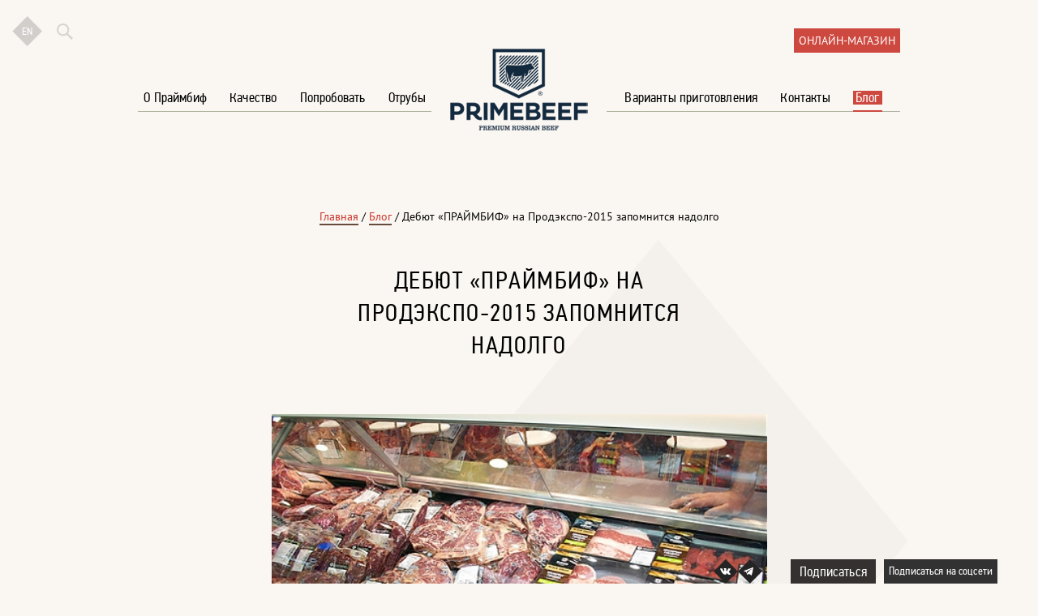

--- FILE ---
content_type: text/html; charset=utf-8
request_url: https://primebeef.ru/blog/debyut_prajmbif_na_prodekspo2015_zapomnitsya_nadolgo/
body_size: 14039
content:
<!DOCTYPE html><html xmlns:umi="http://www.umi-cms.ru/TR/umi" lang="ru">
<head data-path="/templates/b/">
<meta http-equiv="Content-Type" content="text/html; charset=utf-8">
<meta charset="UTF-8">
<meta name="viewport" content="width=device-width, initial-scale=1.0">
<meta name="format-detection" content="telephone=no">
<title>Дебют ПРАЙМБИФ на Продэкспо-2015 запомнится надолго | Primebeef.ru</title>
<meta name="p:domain_verify" content="62d15565acfdd175f3a6e8d6d1763681">
<meta name="keywords" content="">
<meta name="description" content="Дебют ПРАЙМБИФ на Продэкспо-2015 запомнится надолго. Primebeef - российская мраморная говядина премиального качества. ✔Только кукурузный откорм. ✔Мраморность высших категорий. ➤Попробуйте сами!">
<meta property="og:title" content="Дебют ПРАЙМБИФ на Продэкспо-2015 запомнится надолго | Primebeef.ru">
<meta property="og:type" content="article">
<meta property="og:url" content="http://primebeef.ru/blog/debyut_prajmbif_na_prodekspo2015_zapomnitsya_nadolgo/">
<meta property="twitter:title" content="Дебют ПРАЙМБИФ на Продэкспо-2015 запомнится надолго | Primebeef.ru">
<meta property="og:description" content="Смотрите долгожданное видео с&amp;amp;nbsp;&amp;amp;laquo;Продэкспо-2015&amp;amp;raquo;, где компания &amp;amp;laquo;Заречное&amp;amp;raquo; представляла новый">
<meta property="twitter:description" content="Смотрите долгожданное видео с&amp;amp;nbsp;&amp;amp;laquo;Продэкспо-2015&amp;amp;raquo;, где компания &amp;amp;laquo;Заречное&amp;amp;raquo; представляла новый">
<meta property="og:image" content="http://primebeef.ru/images/cms/data/blog/prodexpo/5.jpg">
<meta property="twitter:image:src" content="http://primebeef.ru/images/cms/data/blog/prodexpo/5.jpg">
<link rel="stylesheet" href="/templates/b/css/font.css?v23" type="text/css">
<link rel="stylesheet" href="/templates/b/css/styles.css?v23">
<link rel="stylesheet" href="/templates/b/css/font-awesome.min.css?v23">
<script src="/templates/b/js/libs/modernizr.custom.56004.js?v23"></script><script src="https://cdn.polyfill.io/v1/polyfill.min.js?v23"></script><script data-main="/templates/b/js/build" src="/templates/b/js/require.js?v23"></script><link rel="stylesheet" href="/templates/b/css/media.css?v1">
<script src="/templates/b/js/libs/jquery-1.12.4.min.js?v23"></script><script src="/templates/b/js/resp.js?v1"></script><script src="/lazyload/lazyload.js"></script><style>img[data-src]{opacity:0!important;}img[src]{opacity:1!important;}</style>
<script>function loadaftergtm(){
			(function(w,d,s,l,i){w[l]=w[l]||[];w[l].push({'gtm.start':
			new Date().getTime(),event:'gtm.js'});var f=d.getElementsByTagName(s)[0],
			j=d.createElement(s),dl=l!='dataLayer'?'&l='+l:'';j.async=true;j.src=
			'https://www.googletagmanager.com/gtm.js?id='+i+dl;f.parentNode.insertBefore(j,f);
			})(window,document,'script','dataLayer','GTM-TLSHF44');
			}setTimeout(loadaftergtm,500);</script><script src="https://www.googletagmanager.com/gtag/js?id=G-9Q5TJRH773"></script><script>window.dataLayer = window.dataLayer || [];
			function gtag(){dataLayer.push(arguments);}
			gtag('js', new Date());
			gtag('config', 'G-9Q5TJRH773');</script>
</head>
<body>
<script>
			(function(w, d, s, h, id) {
			   w.roistatProjectId = id; w.roistatHost = h;
			   var p = d.location.protocol == "https:" ? "https://" : "http://";
			   var u = /^.*roistat_visit=[^;]+(.*)?$/.test(d.cookie) ? "/dist/module.js" : "/api/site/1.0/"+id+"/init?referrer="+encodeURIComponent(d.location.href);
			   var js = d.createElement(s); js.charset="UTF-8"; js.async = 1; js.src = p+h+u; var js2 = d.getElementsByTagName(s)[0]; js2.parentNode.insertBefore(js, js2);
			})(window, document, 'script', 'cloud.roistat.com', 'b368274fa3a6796b86c812df78ca0dbd');
			</script><noscript><iframe src="/lazyload/1px.png" data-src="https://www.googletagmanager.com/ns.html?id=GTM-TLSHF44" height="0" width="0" style="display:none;visibility:hidden"></iframe></noscript>
<div id="fb-root"></div>
<script>(function(d, s, id) {
				var js, fjs = d.getElementsByTagName(s)[0];
				if (d.getElementById(id)) return;
				js = d.createElement(s); js.id = id;
				js.src = "//connect.facebook.net/ru_RU/sdk.js#xfbml=1&version=v2.8";
				fjs.parentNode.insertBefore(js, fjs);
				}(document, 'script', 'facebook-jssdk'));</script><div class="pageWrapper absoluteFooter">
<div class="online-shop"><div class="wrapper"><a href="http://dostavka.primebeef.ru?utm_medium=direct&amp;utm_source=mainsite" target="_blank">Онлайн-магазин</a></div></div>
<div class="absolute">
<div class="search"><form action="/find/" class="search-form">
<input class="search-input" name="search_string" type="text" placeholder="Поиск..."><input class="search-submit" type="submit" value="">
</form></div>
<a href="/en/" class="eng"><div class="inner">en</div>
<div class="eng-bg"></div></a>
</div>
<div class="fixed">
<div class="social">
<a href="http://vk.com/primebeef_ru" class="ico vk" onclick="yaCounter28262316.reachGoal ('PerehodVsocSeti'); return true;" target="_blank"><div class="inner"></div>
<div class="sbg"></div></a><a href="https://t.me/primebeef_marble" class="telegram ico" onclick="yaCounter28262316.reachGoal ('PerehodVsocSeti'); return true;" target="_blank"><div class="inner"></div>
<div class="sbg"></div></a>
</div>
<div class="form-wrapper">
<div class="send" id="subscribe-fixed-send">Подписка успешна</div>
<form action="/ajax.subscribe.php" class="subscribe-fixed">
<input type="text" class="input_text_phone" value="" name="email"><input type="text" class="subscribe-input" name="cg65" placeholder="Ваш e-mail"><input type="submit" class="subscribe-submit" value="Подписаться" onclick="yaCounter28262316.reachGoal ('buttonPodpis'); return true;">
</form>
</div>
<div class="social-subscribe-btn">
<span class="title">Подписаться на соцсети</span><div id="vk_subscribe" class="vk-subscribe"></div>
</div>
</div>
<header><div class="wrapper">
<a href="/" class="logo"></a><nav><div class="navInner navL">
<a href="/about/" class="item">О Праймбиф</a> <a href="/quality/" class="item">Качество</a> <a href="/try/" class="item">Попробовать</a> <a href="/cuts/" class="item">Отрубы</a> </div>
<div class="navInner navR">
<a href="/cook/" class="item">Варианты приготовления</a> <a href="/contacts/" class="item">Контакты</a> <a href="/blog/" class="item menuBlog active">Блог</a> </div>
<div class="clear"></div></nav>
</div></header><main><div class="textDynamic">
<img class="rumb1 parallaxed" data-bottom-top="transform:translate3d(0, -50px, 0)" data-top-bottom="transform:translate3d(0, 50px, 0)" src="/lazyload/1px.png" data-src="/templates/b/images/rumb.png" alt=""><div class="knife"></div>
<div class="cleaver"></div>
<img class="rumb2 parallaxed" data-bottom-top="transform:translate3d(0, -30px, 0)" data-top-bottom="transform:translate3d(0, 30px, 0)" src="/lazyload/1px.png" data-src="/templates/b/images/rumb.png" alt=""><img class="pepper parallaxed" data-bottom-top="transform:translate3d(0, 20px, 0)" data-top-bottom="transform:translate3d(0, -20px, 0)" src="/lazyload/1px.png" data-src="/templates/b/images/pepper2.png" alt=""><div class="shape parallaxed" data-bottom-top="transform:translate3d(0, 60px, 0)" data-top-bottom="transform:translate3d(0, -60px, 0)"><div class="inner" data-bottom-top="height:!0px" data-top-bottom="height:!242px" data--200-bottom="height:!242px"></div></div>
</div>
<div class="textWrapper">
<div class="textHeader"><div class="navibar" itemscope="itemscope" itemtype="http://schema.org/BreadcrumbList">
<span itemprop="itemListElement" itemscope="itemscope" itemtype="http://schema.org/ListItem"><a href="/" itemprop="item"><meta itemprop="name" content="Главная">
<meta itemprop="position" content="1">
                	Главная</a> / </span><span itemprop="itemListElement" itemscope="itemscope" itemtype="http://schema.org/ListItem"><a href="/blog/" itemprop="item"><meta itemprop="name" content="Блог">
<meta itemprop="position" content="2">Блог</a> / </span><span itemprop="itemListElement" itemscope="itemscope" itemtype="http://schema.org/ListItem"><span itemprop="item"><meta itemprop="name" content="Дебют «ПРАЙМБИФ» на Продэкспо-2015 запомнится надолго">
<meta itemprop="position" content="3">Дебют «ПРАЙМБИФ» на Продэкспо-2015 запомнится надолго</span></span>
</div></div>
<div class="textHeader"><h1 class="h2">Дебют «ПРАЙМБИФ» на Продэкспо-2015 запомнится надолго</h1></div>
<article class="wrapper"><div class="mainImg"><img src="/lazyload/1px.png" data-src="/images/cms/thumbs/d2b28ef25eb10ce7bd57a0afc9a608b2b9ca844d/5_500_306_5_100.jpg" width="500" height="306" alt="" itemprop="image"></div><p>Смотрите долгожданное видео с&nbsp;&laquo;Продэкспо-2015&raquo;, где компания &laquo;Заречное&raquo; представляла новый премиальный бренд &laquo;ПРАЙМБИФ&raquo;&nbsp;&mdash; российскую мраморную говядину высочайшего качества.</p>
<p><iframe frameborder="0" src="/lazyload/1px.png" data-src="https://www.youtube.com/embed/6kPm04UE-mQ" width="600" height="338"></iframe></p>
<p>&laquo;Продэкспо&raquo;&nbsp;&mdash; самый масштабный и&nbsp;авторитетный форум в&nbsp;фуд-индустрии: 7&nbsp;дней, сотни экспонентов, километры стендов, тысячи посетителей... Наш стенд стал одним из&nbsp;самых заметных! Его легко можно было найти по&nbsp;аромату свежеприготовленного мяса, а&nbsp;уж&nbsp;пройти мимо, не&nbsp;попробовав кусочек&nbsp;&mdash; и&nbsp;вовсе нереально!</p>
<p>Масштаб кулинарного действа никого не&nbsp;оставил равнодушным. Каждый день в&nbsp;режиме нон-стоп мы&nbsp;готовили вкуснейшие блюда из&nbsp;российской мраморной говядины: от&nbsp;стейков из&nbsp;премиальных и&nbsp;альтернативных отрубов до&nbsp;гамбургеров.</p>
<p>Бесконечные дегустации привлекали внимание не&nbsp;только посетителей и&nbsp;журналистов, но&nbsp;и&nbsp;других участников выставки. Многие из&nbsp;них отмечали превосходное качество мраморной говядины &laquo;ПРАЙМБИФ&raquo;, не&nbsp;уступающей по&nbsp;вкусу американской и&nbsp;австралийской.</p>
<p>Одним из&nbsp;ярких и&nbsp;известных посетителей стенда стал Владимир Жириновский. Отведав стейк из&nbsp;воронежской мраморной говядины, <nobr><a href="http://primebeef.ru/blog/kak_vladimir_zhirinovskij_poproboval_stejki_prajmbif/">он&nbsp;поделился своими впечатлениями</a></nobr> от&nbsp;&laquo;ПРАЙМБИФ&raquo;: &laquo;Наше, и&nbsp;оно вкуснее&nbsp;&mdash; оно родное!&raquo;</p></article>
</div></main><footer><div class="wrapper"><div class="border">
<div class="copy"><p>
									© ООО «Заречное», 2025
								</p></div>
<div class="social">
<a rel="nofollow" href="http://vk.com/primebeef_ru" class="ico vk" onclick="yaCounter28262316.reachGoal ('PerehodVsocSeti'); return true;" target="_blank"><div class="inner"></div>
<div class="sbg"></div></a><a href="https://t.me/primebeef_marble" class="telegram ico" onclick="yaCounter28262316.reachGoal ('PerehodVsocSeti'); return true;" target="_blank"><div class="inner"></div>
<div class="sbg"></div></a><a href="https://zen.yandex.ru/id/60f54d5dc181c812ec781d48" class="zen ico" onclick="yaCounter28262316.reachGoal ('PerehodVsocSeti'); return true;" target="_blank"><div class="inner"></div>
<div class="sbg"></div></a>
</div>
<div class="contact">
<div><a href="tel:+74732502779">+7 (473) 250-27-79</a></div>
<div><a href="mailto:sales@primebeef.ru">sales@primebeef.ru</a></div>
<div>г. Москва, ул. Рябиновая, 45, стр. 2</div>
<div><a href="/sitemap/">Карта сайта</a></div>
</div>
</div></div></footer><script>
					setTimeout(function(){
						$.getScript('//vk.com/js/api/openapi.js?136').done(function(){
							VK.Widgets.Subscribe('vk_subscribe',{soft:1},-72108171);
						});
					}($),500);
				</script><script type="text/ejs" id="h2template">
					<div class="lines">
						[%for(var i = 1; i <= 6; ++i) {%]
							<div class="line l[%=i%]"></div>
						[%}%]
					</div>
					<div class="inner toSplit">[%=content%]</div>
				</script><script type="text/ejs" id="bqTemplate">
					<img class="bqImg[%=img%]" src="/lazyload/1px.png" data-src="/templates/b/images/textBq[%=img%].png"
						data-bottom-top="transform:translate3d(0, 30px, 0)" 
						data-top-bottom="transform:translate3d(0, -30px, 0)" alt="" />
					<blockquote data-decor="none">[%=content%]</blockquote>
				</script>
</div>
<script src="/templates/b/js/jquery-3.2.1.slim.min.js?v23"></script><script src="/templates/b/js/custom.js?v23"></script><script>let images=document.querySelectorAll("img");lazyload(images);let iframe=document.querySelectorAll("iframe");lazyload(iframe);</script>
</body>
</html>


--- FILE ---
content_type: text/css
request_url: https://primebeef.ru/templates/b/css/styles.css?v23
body_size: 97839
content:
@font-face {
    font-family: 'agora slab';
    src: url('../fonts/pfagoraslabpro-mediumitalic-webfont.eot');
    src: url('../fonts/pfagoraslabpro-mediumitalic-webfont.eot?#iefix') format('embedded-opentype'),
         url('../fonts/pfagoraslabpro-mediumitalic-webfont.woff2') format('woff2'),
         url('../fonts/pfagoraslabpro-mediumitalic-webfont.woff') format('woff'),
         url('../fonts/pfagoraslabpro-mediumitalic-webfont.ttf') format('truetype'),
         url('../fonts/pfagoraslabpro-mediumitalic-webfont.svg#pf_agora_slab_proMdIt') format('svg');
    font-weight: medium;
    font-style: italic;
}
@font-face {
    font-family: 'agora slab';
    src: url('../fonts/pfagoraslabpro-italic-webfont.eot');
    src: url('../fonts/pfagoraslabpro-italic-webfont.eot?#iefix') format('embedded-opentype'),
         url('../fonts/pfagoraslabpro-italic-webfont.woff2') format('woff2'),
         url('../fonts/pfagoraslabpro-italic-webfont.woff') format('woff'),
         url('../fonts/pfagoraslabpro-italic-webfont.ttf') format('truetype'),
         url('../fonts/pfagoraslabpro-italic-webfont.svg#pf_agora_slab_proitalic') format('svg');
    font-weight: normal;
    font-style: italic;
}
@font-face {
    font-family: 'din text cond';
    src: url('../fonts/pfdintextcondpro-bold-webfont.eot');
    src: url('../fonts/pfdintextcondpro-bold-webfont.eot?#iefix') format('embedded-opentype'),
         url('../fonts/pfdintextcondpro-bold-webfont.woff2') format('woff2'),
         url('../fonts/pfdintextcondpro-bold-webfont.woff') format('woff'),
         url('../fonts/pfdintextcondpro-bold-webfont.ttf') format('truetype'),
         url('../fonts/pfdintextcondpro-bold-webfont.svg#pf_din_text_cond_probold') format('svg');
    font-weight: bold;
    font-style: normal;
}
@font-face {
    font-family: 'din text cond';
    src: url('../fonts/pfdintextcondpro-regular-webfont.eot');
    src: url('../fonts/pfdintextcondpro-regular-webfont.eot?#iefix') format('embedded-opentype'),
         url('../fonts/pfdintextcondpro-regular-webfont.woff2') format('woff2'),
         url('../fonts/pfdintextcondpro-regular-webfont.woff') format('woff'),
         url('../fonts/pfdintextcondpro-regular-webfont.ttf') format('truetype'),
         url('../fonts/pfdintextcondpro-regular-webfont.svg#pf_din_text_cond_proregular') format('svg');
    font-weight: normal;
    font-style: normal;
}
@font-face {
    font-family: 'din text medium';
    src: url('../fonts/pfdintextcondpro-medium_0.ttf');
    font-weight: normal;
    font-style: normal;
}
* {
    margin: 0;
    padding: 0;
    outline: 0 none;
    border: none;
}
html, body {
    border: 0 none;
}
html {
    height: 100%;
    -webkit-text-size-adjust: none;
}
body {
    font-family: 'PT Sans', sans-serif;
    font-size: 14px;
    color: #020202;
    font-weight: 400;
    background: #faf7f3;
    height: 100%;
}
li {
    list-style: none outside none;
}
a {
    color: #020202;
    text-decoration: none;
}
.pageWrapper {
    min-height: 100%;
    overflow-y: hidden;
}
.wrapper {
    width: 940px;
    margin: 0 auto;
	position:relative;
}
.h1wrapper,
.h2wrapper {
    width: 940px;
    margin: 0 auto;
}
.textHeader {
    width: 500px;
    margin: 0 auto;
}
.textHeader h1 {
    display: block;
    text-align: center;
    padding-bottom: 65px;
}
.textHeader.with-navibar h1 {
    padding-bottom: 0;
}
.clear {
    clear: both;
}
header {
    padding-top: 80px;
    padding-bottom: 110px;
}
header .wrapper {
    position: relative;
}
header nav {
    font-family: 'din text cond', sans-serif;
    font-size: 17px;
    letter-spacing: 0.01em;
}
header nav .navInner {
    width: 38.5%;
    text-align: center;
    padding-bottom: 6px;
    border-bottom: 1px solid #acb29d;
}
header nav .navL {
    float: left;
}
header nav .navR {
    float: right;
}
header nav a,
header nav span {
    display: inline-block;
    margin: 0 12px;
    line-height: 1;
    border-bottom: none;
    color: #020202;
    -webkit-transition: color 0.3s;
    -o-transition: color 0.3s;
    transition: color 0.3s;
}
.no-opacity nav a {
    margin: 0 5px;
}
header .navL a:first-child,
header .navL span:first-child {
    margin-left: 0;
}
header .navL a:last-child,
header .navL span:last-child {
    margin-right: 0;
}
header .navR a:first-child,
header .navR span:first-child {
    margin-left: 0;
}
header .navR a:last-child,
header .navR span:last-child {
    margin-right: 0;
}
header nav a:after {
    height: 2px;
    bottom: -9px;
    left: 50%;
    right: 50%;
    background: #cd483f;
    visibility: hidden;
    -webkit-transform: translateZ(0px);
    -webkit-transition: left 0.3s ease 0s, right 0.3s ease 0s, visibility 0s linear 0.3s;
    -o-transition: left 0.3s ease 0s, right 0.3s ease 0s, visibility 0s linear 0.3s;
    transition: left 0.3s ease 0s, right 0.3s ease 0s, visibility 0s linear 0.3s;
}
header nav a:hover:after {
    left: 0;
    right: 0;
    visibility: visible;
    -webkit-transition: left 0.3s ease 0s, right 0.3s ease 0s, visibility 0s linear 0s;
    -o-transition: left 0.3s ease 0s, right 0.3s ease 0s, visibility 0s linear 0s;
    transition: left 0.3s ease 0s, right 0.3s ease 0s, visibility 0s linear 0s;
}
/*header nav a:hover {
    color: #cd483f;
}*/
header nav .menuBlog {
    color: #fff;
    padding: 0 3px;
    background: #cd483f;    
}
header nav span,
header nav a.active {
    position: relative;
}
header nav span:after,
header nav a.active:after {
    content: "";
    height: 2px;
    bottom: -9px;
    width: 100%;
    position: absolute;
    left: 0;
    right: 0;
    margin: auto;
    background: #cd483f;
    visibility: visible;
}

header .logo {
    position: absolute;
    left: 0;
    right: 0;
    top: -52px;
    margin: auto;
    width: 170px;
    height: 110px;
    background: url(../images/logo4.png) no-repeat;
    border-bottom: none;
}
header .logo:after {
    content: none;
}

.online-shop {
    position: sticky;
    top: 0;
    z-index: 99;
}

.online-shop .wrapper {
    padding: 15px;
}
.online-shop .wrapper a {        
    margin: 20px 0 0 15px;
    padding: 5px;
    background: #cd483f;
    text-decoration: none;
    color: #fff;
    text-transform: uppercase;
    border: 1px solid  #cd483f;
    transition: ease .3s;
    float: right;
}
.online-shop .wrapper a:hover {
    background: #faf7f3;
    color: #cd483f;
}
.online-shop .wrapper a:after { 
    display: block;
    content: ' ';
    clear: both;
    background: none;
}
.h1,
h1 {
    display: inline-block;
    font-family: 'din text cond', sans-serif;
    font-size: 48px;
    text-transform: uppercase;
    font-weight: 400;
    text-align: center;
    letter-spacing: 0.1em;
}
.h2,
h2 {
    position: relative;
    display: block;
    font-family: 'din text cond', sans-serif;
    font-size: 30px;
    text-align: left;
    text-transform: uppercase;
    font-weight: 400;
    letter-spacing: 0.05em;
/*    border-top: 2px solid #664a3e;*/
    padding-top: 10px;
    padding-bottom: 50px;
    line-height: 1.35;
}
.h2 .lines {
    position: absolute;
    width: 100%;
    height: 2px;
    top: -2px;
/*    -webkit-transition: width 2s;
    -o-transition: width 2s;
    transition: width 2s;
    overflow: hidden;*/
}
h2 .line,
.h2 .line  {
    position: absolute;
    background: #664a3e;
    left: 0;
    top: 0;
    height: 2px;
}
.dark h2 .line,
.dark .h2 .line  {
    background: #cccccc;
}
h2 .l1,
.h2 .l1 {
    width: 58%;
}
h2 .l2,
.h2 .l2 {
    left: 60%;
    width: 14%;
}
h2 .l3,
.h2 .l3 {
    left: 76%;
    width: 9%;
}
h2 .l4,
.h2 .l4 {
    left: 86%;
    width: 6%;
}
h2 .l5,
.h2 .l5 {
    left: 93%;
    width: 4%;
}
h2 .l6,
.h2 .l6 {
    left: 98%;
    width: 2%;
}
.h2 span {
    position: relative;
    display: inline-block;
    position: relative;
}
.h2 span:after {
    content: "";
    left: 0;
    right: 0;
    margin: auto;
    bottom: 2px;
    width: 0;
    height: 2px;
    position: absolute;
    background: #664a3e;
    -webkit-transition: width 0.3s;
    -o-transition: width 0.3s;
    transition: width 0.3s;
}
.dark .h2 span:after {
    background: #cd483f;
}
.dark h2,
.dark .h2 {
    color: #cccccc;
}
article h2,
article .h2 {
    padding-bottom: 15px;
}
a:hover .h2 span:after {
    width: 100%;
}
h3, .h3 {
    font-family: 'din text cond', sans-serif;
    font-size: 24px;
    text-transform: uppercase;
    font-weight: 400;
    letter-spacing: 0.1em;
    padding-bottom: 20px;
}
h4 {
    font-family: 'agora slab', sans-serif;
    font-size: 22px;
    font-style: italic;
    letter-spacing: -0.04em;
    padding-bottom: 13px;
    font-weight: 600;
    -moz-osx-font-smoothing: grayscale
}
h5, .h5 {
    display: block;
    font-family: 'agora slab', sans-serif;
    font-size: 20px;
    font-style: italic;
    letter-spacing: -0.02em;
    padding-bottom: 13px;
    font-weight: 600;
    -moz-osx-font-smoothing: grayscale;
    text-transform: none;
}
h6, .h6 {
    display: block;
    font-family: 'agora slab', sans-serif;
    font-size: 14px;
    font-style: italic;
    letter-spacing: -0.02em;
    font-weight: 600;
    -moz-osx-font-smoothing: grayscale;
    text-transform: none;
    padding-bottom: 0;
}

.dark h3,
.dark .h3,
.dark h4,
.dark h5,
.dark h6,
.dark .h5,
.dark .h6,
.dark p {
    color: #cccccc;
}
p {
    line-height: 1.75;
    padding-bottom: 15px;
    -webkit-transition: all 2s;
    -o-transition: all 2s;
    transition: all 2s;
}
blockquote {
    position: relative;
    display: block;
    font-family: 'agora slab', sans-serif;
    font-size: 24px;
    font-style: italic;
    padding-left: 17.5%;
    padding-right: 45%;
    padding-top: 50px;
    padding-bottom: 50px;
    background: #f4f1ec;
    line-height: 1.55;
}
blockquote:before {
    position: absolute;
    content: "";
    left: 30%;
    top: 0;
    width: 55px;
    height: 2px;
    background: #999;
    -webkit-transform: rotate(-45deg);
    -ms-transform: rotate(-45deg);
    -o-transform: rotate(-45deg);
    transform: rotate(-45deg);
}
blockquote:after {
    position: absolute;
    content: "";
    left: 30%;
    bottom: 0;
    width: 55px;
    height: 2px;
    background: #999;
    -webkit-transform: rotate(-45deg);
    -ms-transform: rotate(-45deg);
    -o-transform: rotate(-45deg);
    transform: rotate(-45deg);
}
blockquote p,
article blockquote p {
    margin: 0;
}
.no-csstransforms blockquote:before,
.no-csstransforms blockquote:after {
    content: none;
}
blockquote.r {
    padding-right: 8%;
    padding-left: 55%;
    padding-top: 70px;
    padding-bottom: 50px;
}
blockquote.r:before {
    left: auto;
    right: 23.5%;
}
blockquote.r:after {
    left: auto;
    right: 23.5%;
}

blockquote.dark {
    background: #252424;
    color: #cccccc;
}
section {
    padding-bottom: 75px;
}
section.pb0 {
    padding-bottom: 0;
}
article {
    padding-bottom: 75px;
}
article p,
article h1,
article .h1,
article h2,
article .h2,
article h3,
article h4,
article h5,
article h6 {
    margin-left: 220px;
    margin-right: 220px;  
}
article h3 {
    padding-top: 40px;
}
article h6 {
    padding-bottom: 13px;
}
article img {
    display: block;
    margin: 0 auto;
    width: 65%;
    max-width: 100%;
    padding-bottom: 55px;
    height: auto;
}
article + .tags-wrapper {
    margin-top: -60px;
}
a {
    position: relative;
    color: #ca3327;
}
a:after {
    content: "";
    position: absolute;
    left: 0;
    right: 0;
    margin: auto;
    height: 2px;
    bottom: -2px;
    background: #664a3e;
/*    -webkit-transition: all 0.3s;
    -o-transition: all 0.3s;
    transition: all 0.3s;
    -webkit-transform: translateZ(0px);*/
    -webkit-transition: left 0.3s ease 0s, right 0.3s ease 0s, visibility 0s linear 0s;
    -o-transition: left 0.3s ease 0s, right 0.3s ease 0s, visibility 0s linear 0s;
    transition: left 0.3s ease 0s, right 0.3s ease 0s, visibility 0s linear 0s;
}
.dark a:after {
    background: #cd483f;
}
.dark a {
    color: #cccccc;
}
a:hover:after {
    left: 50%;
    right: 50%;
    visibility: hidden;
    -webkit-transition: left 0.3s ease 0s, right 0.3s ease 0s, visibility 0s linear 0.3s;
    -o-transition: left 0.3s ease 0s, right 0.3s ease 0s, visibility 0s linear 0.3s;
    transition: left 0.3s ease 0s, right 0.3s ease 0s, visibility 0s linear 0.3s;
}
article blockquote {
    margin-top: 75px;
    margin-bottom: 85px;
    background: #f4f1ec;
}
article ul,
article ol {
    padding-top: 10px;
    padding-bottom: 20px;
    margin-left: 220px;
    margin-right: 220px;
    margin-bottom: 10px;
}
article ul.sitemap ul {margin-left:0px;margin-bottom:0px;padding-bottom:0px;}
li {
    position: relative;
    padding-left: 25px;
    padding-bottom: 10px;
    line-height: 1.75;
}
ul>li:before {
    content: "";
    position: absolute;
    left: 0px;
    top: 6px;
    width: 7px;
    height: 9px;
    background: url([data-uri]);
}
ol {
    counter-reset: item;
}
ol>li:before {
    content: counter(item) ".";
    counter-increment: item;
    position: absolute;
    left: 0px;
    top: -3px;
    font-family: 'agora slab', sans-serif;
    font-size: 16px;
    font-style: italic;
    color: #999999;
}
main {
    display: block;
    position: relative;
}
.parallaxed {
    -webkit-backface-visibility: hidden;
    -moz-backface-visibility: hidden;
    -ms-backface-visibility: hidden;
    backface-visibility: hidden;
}
.buttonWrapper {
    text-align: center;
}
.buttonWrapper.afterWawes {
    position: relative;
    padding-bottom: 60px;
}
.buttonWrapper.afterWawes:after {
    content: "";
    position: absolute;
    left: 0;
    right: 0;
    bottom: 0px;
    width: 122px;
    height: 11px;
    margin: auto;
    background: url(../images/waves.png);
    background-position: 0 -11px;
}
.buttonWrapper.low  {
    padding-bottom: 100px;
}
.buttonWrapper.low.afterWawes:after  {
    bottom: 0px;
}
.button {
    position: relative;
    display: inline-block;
    font-family: 'agora slab', sans-serif;
    font-weight: medium;
    font-size: 18px;
    font-style: italic;
    letter-spacing: -0.03em;
    padding: 15px 50px;
    border-left: 2px solid #f94446;
    border-right: 2px solid #f94446;
    color: #020202;
    font-weight: 600;
    -moz-osx-font-smoothing: grayscale
}
.button:after {
    content: none;
}
.button .lines,
.submitWrapper .lines {
    position: absolute;
    left: 0;
    top: 0;
    width: 100%;
    height: 100%;
}
.button .lines .l1,
.button .lines .l2,
.button .lines .l3,
.button .lines .l4,
.submitWrapper .lines .l1,
.submitWrapper .lines .l2,
.submitWrapper .lines .l3,
.submitWrapper .lines .l4 {
    position: absolute;
    height: 2px;
    width: 51%;
    background: #f94446;
}
.button .lines .l1,
.submitWrapper .lines .l1 {
    left: 0;
    top: 0;
    -webkit-transition: width 0.45s;
    -o-transition: width 0.45s;
    transition: width 0.45s;
}
.button .lines .l2,
.submitWrapper .lines .l2 {
    right: 0;
    top: 0;
    -webkit-transition: width 0.4s;
    -o-transition: width 0.4s;
    transition: width 0.4s;
}
.button .lines .l3,
.submitWrapper .lines .l3 {
    left: 0;
    bottom: 0;
    -webkit-transition: width 0.8s;
    -o-transition: width 0.8s;
    transition: width 0.8s;
}
.button .lines .l4,
.submitWrapper .lines .l4 {
    right: 0;
    bottom: 0;
    -webkit-transition: width 0.6s;
    -o-transition: width 0.6s;
    transition: width 0.6s;
}
.button:hover .lines .l1,
.button:hover .lines .l2,
.button:hover .lines .l3,
.button:hover .lines .l4,
.submitWrapper:hover .lines .l1,
.submitWrapper:hover .lines .l2,
.submitWrapper:hover .lines .l3,
.submitWrapper:hover .lines .l4 {
    width: 20px;
}

.button .inner.hidden,
.submitWrapper .inner.hidden {
    visibility: hidden;
}
.button .inner.visible,
.submitWrapper .inner.visible {
    position: absolute;
    left: 0;
    right: 0;
    top: 15px;
    text-align: center;
}
.button .inner.visible,
.submitWrapper .inner.visible {
    letter-spacing: -0.03em;
    -webkit-transition: letter-spacing 1s;
    -o-transition: letter-spacing 1s;
    transition: letter-spacing 1s;
}
.button:hover .inner.visible {
    letter-spacing: 0.04em;
}
/*.button:before,
.button:after {
    content: "";
    width: auto;
    position: absolute;
    left: 50%;
    right: 50%;
    height: 2px;
    width: auto !important;
    top: -2px;
    background: #faf7f3;
    -webkit-transition: all 0.3s;
    -o-transition: all 0.3s;
    transition: all 0.3s;
    -webkit-transform: translateZ(0px);
    -ms-transform: translateZ(0px);
    -o-transform: translateZ(0px);
    transform: translateZ(0px);
}*/
/*.dark .button:before,
.descriptions .button:before,
.dark .button:after,
.descriptions .button:after {
    background: #1c1c1c;
}
.button:after {
    top: auto;
    bottom: -2px;
    -webkit-transition: all 0.6s;
    -o-transition: all 0.6s;
    transition: all 0.6s;
}*/
.button:hover:before,
.button:hover:after {
    left: 20px;
    right: 20px;
}
/*.button:hover {
    letter-spacing: 0.1em;
}*/

.dark .button {
    color: #fff;
}
.dark .buttonWrapper.afterWawes:after {
    background-position: 0 0;
}
.dark {
    -webkit-font-smoothing: antialiased;
    -moz-osx-font-smoothing: grayscale;
}
section.dark {
    position: relative;
}
section.dark.shiftBottom {
    margin-bottom: 75px;
}
section.paTop {
    padding-top: 85px;
}
section.dark .bg {
    position: absolute;
    left: 0;
    top: 0;
    right: 0;
    bottom: 0;
    background: #252424;
}
section.dark .wrapper {
    position: relative;
    z-index: 2;
}
section.dark.shiftTop .bg {
    top: 100px;
}
section.dark.lowShiftTop .bg {
    top: 60px;
}
section.dark.lowShiftTop .bg {
    top: 60px;
}
section.afterWawes {
    position: relative;
    padding-bottom: 175px;
}
section.dark.afterWawes {
    padding-bottom: 145px;
}
section.dark.afterWawes .bg {
    bottom: 145px;
}
section.afterWawes .waves {
    position: absolute;
    bottom: 75px;
}
/*section.afterWawes:after {
    content: "";
    position: absolute;
    bottom: 75px;
    left: 0;
    right: 0;
    width: 122px;
    height: 11px;
    margin: auto;
    background: url(../images/waves.png);
    background-position: 0 -11px;
}*/
.textIco {
    height: 38px;
}
.textIco.l {
    text-align: left;
}
.textIco .ico {
    display: inline-block;
    height: 38px;
    background: url(../images/textIcons.png);
}
.textIco .ico.staff {
    width: 38px;

}
aside {
    float: left;
    width: 23.5%;
}
aside h6 {
    padding-bottom: 2px;
}
aside .ln {
    padding-bottom: 12px;
}
aside .time {
    padding-bottom: 20px;
}
aside .value {
    padding-bottom: 11px;
}
aside .consist div {
    padding-bottom: 1px;
}
.recipeMain .wrapper {
    position: relative;
}
.recipeMain .dynamic {
    position: absolute;
    left: 0;
    top: 0;
    width: 100%;
    height: 100%;
}
.recipeMain .rumb {
    position: absolute;
    right: 35px;
    top: -90px;
    width: 508px;
}
.recipeMain .branch {
    position: absolute;
    width: 116px;
    height: 275px;
    bottom: -300px;
	    top: 900px; 
}


.recipeMain aside {
    position: relative;
    z-index: 1;
}
.recipeMain .recipeInner {
    position: relative;
    z-index: 1;
}

.recipeMain h2,
.recipeMain .h2 {
    padding-bottom: 35px;
}
.recipeMain h5, .recipeMain .h5 {
    padding-bottom: 20px;
}
.recipeMain ul + h5, .recipeMain ul + .h5 {
    padding-top: 40px;
}
.recipeMain .textIco {
    padding-top: 3px;
    padding-bottom: 18px;
    
}
.recipeMain .recipeInner {
    float: right;
    width: 53%;
    margin-right: 23.5%;
}
.recipeMain .mainImg {
    padding-bottom: 40px;
}
.recipeMain img {
    display: block;
    width: 100%;
}
.recipeMain .descr {
    position: relative;
}
.videoButton {

}
.videoButton .play {
    position: relative;
    width: 155px;
    height: 155px;
}
.videoButton .play .img {
    position: relative;
    width: 155px;
    height: 155px;
    overflow: hidden;
    border-radius: 50% 50%;
    -webkit-transform: translateZ(0px);
    -ms-transform: translateZ(0px);
    -o-transform: translateZ(0px);
    transform: translateZ(0px);
}
.videoButton .play img {
    position: absolute;
    left: 0;
    top: 0;
    width: 100%;
}

.videoButton {
    text-align: center;
    cursor: pointer;
}
.recipeMain .descr .videoButton  {
   position: absolute;
   right: -205px;
   top: -80px;
}
.overlay {
    position: absolute;
    width: 100%;
    height: 100%;
    left: 0;
    top: 0;
}
.videoButton img {
    position: relative;
    border-radius: 50% 50%;
    overflow: hidden;
}
.videoButton.zoom img {
    -webkit-transform: scale(1);
    -ms-transform: scale(1);
    -o-transform: scale(1);
    transform: scale(1);
    -webkit-transition: all 0.3s;
    -o-transition: all 0.3s;
    transition: all 0.3s;
}
.videoButton:hover.zoom img {
    -webkit-transform: scale(1.1);
    -ms-transform: scale(1.1);
    -o-transform: scale(1.1);
    transform: scale(1.1);    
}
.videoButton .play .overlay {
    background: #000;
    opacity: 0.3;
    z-index: 1;
    -webkit-transition: opacity 0.3s;
    -o-transition: opacity 0.3s;
    transition: opacity 0.3s;
}
.no-opacity .videoButton .play .overflow {
    filter: alpha(opacity=30);
}
.no-borderradius .videoButton .play .overlay {
    display: none;
}
.videoButton .play .ico {
    position: absolute;
    width: 42px;
    height: 55px;
    background: url(../images/playArrow.png);
    z-index: 2;
    left: 10px;
    top: 0;
    right: 0;
    bottom: 0;
    margin: auto;
}
.videoButton span {
    position: relative;
    display: inline-block;
    font-family: 'agora slab', sans-serif;
    font-size: 18px;
    font-style: italic;
    letter-spacing: -0.04em;
    padding-top: 12px;
    color: #ca3327;
}
.recipeMain .descr .videoButton span:after {
    content: "";
    position: absolute;
    left: 0;
    right: 0;
    width: 100%;
    margin: auto;
    bottom: -2px;
    height: 2px;
    background: #664a3e;
    -webkit-transition: width 0.3s;
    -o-transition: width 0.3s;
    transition: width 0.3s;
}
.recipeMain .descr .videoButton:hover span:after {
    width: 0;
}
.no-csstransitions .recipeMain .descr .videoButton:hover span:after {
    width: 100%;
}
.recipeMain .descr .videoButton:hover .play .overlay {
    opacity: 0.5;
}
.no-opacity .recipeMain .descr .videoButton:hover .play .overlay {
    filter: alpha(opacity=50);
}
.h1wrapper {
    text-align: center;
}
.h1.underline,
h1.underline {
    padding-top: 10px;
    position: relative;
    padding-bottom: 20px;
    margin-bottom: 35px;
}
.h1.underline:after,
h1.underline:after {
    content: "";
    position: absolute;
    height: 2px;
    left: 30px;
    right: 30px;
    width: auto;
    background: #bd0003;
    bottom: 0px;
}
.h1.ico,
h1.ico {
    position: relative;
    margin-bottom: 80px;
}
.h1.ico:after,
h1.ico:after {
    content: "";
    position: absolute;
    left: 0;
    right: 0;
    bottom: -63px;
    margin: auto;
    width: 64px;
    height: 38px;
    background: url(../images/textIcons.png);
    background-position: -38px 0;
}
.h1.typical,
h1.typical {
    padding-bottom: 95px;
}
.h1.lowTypical,
h1.lowTypical {
    padding-bottom: 60px;
}
section.recipeSlides.dark.afterWawes {
    padding-bottom: 170px;
}
section.recipeSlides.dark.afterWawes .bg {
    bottom: 170px;
}
.recipeSlides h2,
.recipeSlides .h2 {
    padding-bottom: 10px;
}
.recipeSlides .text {
    margin-left: 80px;
    margin-right: 400px;
    padding-bottom: 125px;
}
.share {
    position: relative;
    background: #f4f1ec;
    z-index: 2;
    padding-top: 60px;
    padding-bottom: 55px;
}

.share.alone {
    margin: 15px 0 30px;
    padding: 30px 0 18px;
}

.share.alone h5, .share.alone .h5 {
    margin-left: 193px;
}

.social .ico {
    position: relative;
    width: 37px;
    height: 37px;
}
.social .ico .sbg {
    position: absolute;
    width: 37px;
    height: 37px;
    left: 0;
    top: 0;
    background: url([data-uri]);
    -webkit-transition: all 0.3s;
    -o-transition: all 0.3s;
    transition: all 0.3s;
}
.social .ico:hover .sbg {
    -webkit-transform: rotate(90deg);
    -ms-transform: rotate(90deg);
    -o-transform: rotate(90deg);
    transform: rotate(90deg);
}
.social .ico .inner {
    position: relative;
    width: 37px;
    height: 37px;
    background: url(../images/social.png);
    z-index: 1;
}
.social .telegram .inner {
    position: relative;
    width: 15px;
    height: 15px;
    background: url(../images/t_logo.png);
    z-index: 1;
    display: block;
    background-size: contain;
    background-repeat: no-repeat;
    background-position: center center;
    margin-left: 9px;
    margin-top: 11px;
}
.fixed .social .telegram .inner {
    position: relative;
    width: 12px !important;
    height: 12px !important;
    background: url(../images/t_logo.png);
    z-index: 1;
    display: block;
    background-size: contain;
    background-repeat: no-repeat;
    background-position: center center;
    margin-left: 7px;
    margin-top: 9px;
}
.social .zen .inner {
    position: relative;
    width: 16px;
    height: 16px;
    background: url(../images/zen-icon.png);
    z-index: 1;
    display: block;
    background-size: contain;
    background-repeat: no-repeat;
    background-position: center center;
    margin-left: 10px;
    margin-top: 10px;
}
.social .ico {
    float: left;
    margin-right: 20px;
    cursor: pointer;
}
.share h5, .share .h5 {
    color: #020202;
    margin-left: 170px;
    display: block;
    float: left;

    width: 210px;
    padding-right: 25px;
    text-align: right;
}
.share .social {
    position: relative;
    display: inline-block;
    height: 37px;
    top: -3px;
}
.social .ico.fb .inner {
    background-position: 0;
}
.social .ico.tw .inner {
    background-position: -111px 0;
}
.social .ico.inst .inner {
    background-position: -37px 0;
}
.social .ico.vk .inner {
    background-position: -74px 0;
}
.share .complexWrapper {
    position: absolute;
    width: 246px;
    height: 330px;
}

.recipeHeader .wrapper {
    position: relative;
}
.recipeHeader .dynamic {
    position: absolute;
    width: 100%;
    height: 100%;
    left: 0;
    top: 0;
}
.recipeHeader .h1,
.recipeHeader h1 {
    position: relative;
    z-index: 2;
}
.recipeHeader .rumb {
    position: absolute;
    width: 453px;
    top: -80px;
    left: 45px;
}
.recipeHeader .pepper {
    position: absolute;
    left: 60px;
    top: 20px;
}

.recipeAll {
    padding-bottom: 130px;
}
.recipeAll .waves {
    bottom: 70px;
}
.catalog {
    margin-left: -4.8%;
    padding-bottom: 10px;
}
.catalog .item {
    width: 28.5%;
    float: left;
    margin-left: 4.8%;
    cursor: pointer;
    margin-bottom: 85px;
}
.catalog .item:after {
    content: none;
}
.catalog .item .img {
    position: relative;
    width: 280px;
    height: 280px;
    background: #1c1c1c;
    margin-bottom: 30px;
}
.catalog .img .innerWrap {
    border-radius: 50% 50%;
    overflow: hidden;
    -webkit-transition: border-radius 0.3s;
    -o-transition: border-radius 0.3s;
    transition: border-radius 0.3s;
    -webkit-transform: translateZ(0px);
    -ms-transform: translateZ(0px);
    -o-transform: translateZ(0px);
    transform: translateZ(0px);
}
.catalog .item:hover .img .innerWrap {
    border-radius: 0 0;
}
.catalog .img img {
    display: block;
    width: 100%;
    height: 100%;
}
.catalog .item.zoom .img img {
    -webkit-transition: all 0.3s;
    -o-transition: all 0.3s;
    transition: all 0.3s;
}

.catalog .item.zoom:hover .img img  {
    -webkit-transform: scale(1.1);
    -ms-transform: scale(1.1);
    -o-transform: scale(1.1);
    transform: scale(1.1);   
}
.catalog .item .text {
    width: 280px;
}
.catalog .item .text h2,
.catalog .item .text .h2 {
    padding-top: 11px;
    font-size: 24px;
    padding-bottom: 0;
}
.catalog .item .ico {
    position: absolute;
    left: 9px;
    top: 9px;
    width: 35px;
    height: 35px;
    background: url(../images/cookIconsSmall.png);
    z-index: 5;
}
.catalog .item.soup .ico {
    background-position: -70px 0;
}
.catalog .item.owen .ico {
    background-position: -35px 0;
}
.catalog .item.grill .ico {
    background-position: 0 0;
}
.catalog .item.fry .ico {
    background-position: -105px 0;
}
.catalog .item.stew .ico {
    background-position: -140px 0;
}
section.dark .dynamic.wrapper,
.dynamic.wrapper {
    position: absolute;
    left: 0;
    top: 0;
    right: 0;
    bottom: 0;
}


.meat {
    position: relative;
}
.meat .wrapper {
    position: relative;
    z-index: 5;
}
.meat h2,
.meat .h2 {
    padding-bottom: 20px;
}
.meat .text {
    position: relative;
    margin-left: 200px;
    margin-right: 200px;
    z-index: 10;
}
.meat .dynamic {
    position: relative;
    height: 815px;
}
/*.line1 {
    stroke: #ca3327;
    stroke-width: 2px;
    width: 122px;
    height: 242px;
}*/
.meat .meetImg {
    position: absolute;
    left: 195px;
    top: 120px;
    display: block;
    margin: 0 auto;
    z-index: 3;
}
.meat .pepper {
    position: absolute;
    top: 50px;
    left: -25px;
}
.meat .rosemary {
    position: absolute;
    right: -4px;
    bottom: 113px;
    z-index: 1;
}
.absIcons {
    position: absolute;
    width: 100%;
    height: 100%;
    left: 0;
    top: 0;
}
.knife {
    position: absolute;
    width: 85px;
    height: 85px;
    background: url(../images/itemsIcons.png);
    background-position: -85px 0;
}
.cleaver {
    position: absolute;
    width: 85px;
    height: 85px;
    background: url(../images/itemsIcons.png);
    background-position: -170px 0;
}
.fork {
    position: absolute;
    width: 85px;
    height: 85px;
    background: url(../images/itemsIcons.png);
    background-position: -255px 0;    
}
.showel {
    position: absolute;
    width: 85px;
    height: 85px;
    background: url(../images/itemsIcons.png);
    background-position: 0 0;    
}
.meat .knife {
    right: 38px;
    top: -12px;
}
.meat .cleaver {
    left: 38px;
    bottom: -30px;
}
.meat .rumb {
    position: absolute;
    right: -30px;
    top: 60px;
    width: 616px;
}
.meat .shape {
    position: absolute;
    top: 405px;
    left: 25px;
}

/*svg*/
/*.waves {
    left: 0;
    right: 0;
    margin: auto;
    stroke: #ca3327;
    stroke-width: 2px;
    stroke-dasharray: 200;
    -webkit-transition: stroke-dashoffset 2s;
    -o-transition: stroke-dashoffset 2s;
    transition: stroke-dashoffset 2s; 
}
.shape {
    width: 122px;
    height: 244px;
    stroke-width: 2px;
    stroke: #ca3327;
    stroke-dasharray: 400;
    stroke-dashoffset: 400;
    -webkit-transition: stroke-dashoffset 2s;
    -o-transition: stroke-dashoffset 2s;
    transition: stroke-dashoffset 2s; 
}*/

/*div*/
.shape {
    position: absolute;
    width: 122px;
    height: 242px;
}
.shape .inner {
    position: absolute;
    width: 100%;
    height: 0;
    left: 0;
    top: 0;
    background: url(../images/shape.png);    
    -webkit-transition: height 2s;
    -o-transition: height 2s;
    transition: height 2s;
}
.waves {
    position: absolute;
    width: 122px;
    height: 11px;
    left: 0;
    right: 0;
    margin: auto;
}
.waves .inner {
    position: absolute;
    left: 0;
    width: 100%; 
    width: 0;
    height: 100%;  
    background: url(../images/waves.png);
    background-position: 0 -11px;
    -webkit-transition: width 2s;
    -o-transition: width 2s;
    transition: width 2s; 
}
.waves.r .inner {
    right: 0;
    left: auto;
    background-position: 100% 11px;
}
.waves.d .inner {
    left: 0;
    right: auto;
    background-position: 0 0px;
}
.waves.d.r .inner {
    right: 0;
    left: auto;
    background-position: 100% 0px;    
}

.note {
    min-height: 174px;
    padding-bottom: 150px;
}
.note .wrapper {
    position: relative;
}
.note .img {
    position: absolute;
    width: 174px;
    height: 174px;
    left: 0;
    top: 0;
    z-index: 1;
}
.note .img img {
    display: block;
    width: 100%;
    height: 100%;
}
.note .text {
    position: relative;
    margin-left: 315px;
    margin-right: 175px;
    z-index: 2;
}
.note h2,
.note .h2 {
    padding-bottom: 25px;
}
.note .wrapper {
    position: relative;
}
.note .dynamic {
    position: absolute;
    left: 0;
    top: 0;
}
.note .rumb {
    position: absolute;
    top: -70px;
    left: 70px;
    width: 508px;
}

section.angus {
    padding-bottom: 190px;
}
.angus .wrapper {
    position: relative;
}
.angus .text {
    position: relative;
    padding-top: 410px;
    margin-right: 570px;
    z-index: 10;
}
.angus h2,
.angus .h2 {
    padding-bottom: 15px;
}
.angus .dynamic {
    position: absolute;
    width: 100%;
    height: 100%;
    left: 0;
    top: 0;
}
.angus .bull {
    position: absolute;
    width: 712px;
    top: 153px;
    right: -27px;
    z-index: 1;
}
.redText {
    width: 500px;
    text-align: center;
    color: #be0003;
    font-family: 'din text cond', sans-serif;
    font-size: 107px;
    font-weight: bold;
    text-transform: uppercase;
    opacity: 0.8;
    z-index: 12;
    letter-spacing: 0.05em;
    -webkit-transition: letter-spacing 1s;
    -o-transition: letter-spacing 1s;
    transition: letter-spacing 1s;
}
.no-opacity .redText {
    filter: alpha(opacity=80);
}
.redText div {
    padding-bottom: 45px;
}
.angus .redText {
    position: absolute;
    right: 35px;
    top: 165px;
    z-index: 3;
}
.angus .absButton {
    position: absolute;
    right: 155px;
    top: 740px;
    z-index: 20;
}
.angus .absButton .button {
    padding-left: 30px;
    padding-right: 30px;
}
.angus .fork {
    right: 75px;
    bottom: -150px;
    z-index: 1;
}
.angus .ellipse {
    position: absolute;
    width: 538px;
    top: 170px;
    left: 200px;
}

.marble .wrapper {
    position: relative;
}
.marble h2,
.marble .h2 {
    padding-bottom: 15px;
}
.marble .img {
    width: 615px;
    margin: 0 auto;
    padding-bottom: 80px;
}
.marble .img img {
    width: 100%;
}
.marble .absImg {
    position: absolute;
    width: 140px;
    height: 140px;
    right: -335px;
    bottom: 35px;
}
.marble .absImg img {
    width: 100%;
}
.marble .text {
    position: relative;
    margin-left: 80px;
    margin-right: 400px;
    z-index: 10;
}
.marble .dynamic {
    position: absolute;
    width: 100%;
    height: 100%;
    left: 0;
    top: 0;
}
.marble .shape {
    position: absolute;
    bottom: -120px;
    left: auto;
    right: 190px;
}
.marble .shape .inner {
   -webkit-transform: scaleX(-1);
   -ms-transform: scaleX(-1);
   -o-transform: scaleX(-1);
   transform: scaleX(-1); 
}

.corn {
    padding-bottom: 246px;
}
.corn h2,
.corn .h2 {
    padding-bottom: 25px;
}
.corn .wrapper {
    position: relative;
}
.corn .dynamic {
    position: absolute;
    width: 100%;
    height: 100%;
    left: 0;
    top: 0;
}
.corn .text {
    position: relative;
    z-index: 10;
}
.corn .cornImg {
    position: absolute;
    left: -9px;
    top: 80px;
}
.corn .redText {
    position: absolute;
    top: 220px;
    left: -10px;
    text-align: center;
}
.corn .redText div {
    padding-bottom: 60px;
}
.corn .showel {
    right: 55px;
    bottom: -145px;
}
.corn .text {
    padding-top: 260px;
    margin-left: 480px;
}
.try {
    padding-bottom: 170px;
}
.bqWrapper {
    position: relative;
}
.bqWrapper img {
    position: absolute;
    z-index: 1;
    top: -90px;
    left: 5px;
    width: auto;
    padding: 0;
}
.bqWrapper.l img {
    left: auto;
    top: -10px;
    right: 60px;
}
.bqWrapper.l img.bqImg1,
.bqWrapper.r img.bqImg1 {
    top: -70px;
    right: 30px;
}
.bqWrapper.l img.bqImg2,
.bqWrapper.r img.bqImg2 {
    top: -70px;
}
.bqWrapper.l img.bqImg3,
.bqWrapper.r img.bqImg3 {
    top: -70px;
}
.bqWrapper.l img.bqImg4,
.bqWrapper.r img.bqImg4 {
    top: -110px;
}

.textLine {
    font-family: 'agora slab', sans-serif;
    font-size: 24px;
    font-style: italic;
    letter-spacing: -0.02em;
    font-weight: 600;
    text-align: center;
    -moz-osx-font-smoothing: grayscale
}


.contacts .ico {
    width: 57px;
    height: 55px;
    background: url(../images/textIcons.png);
    background-position: -102px 0;
    margin: 0 auto;
    margin-bottom: 50px;
}
.contacts .h1,
.contacts h1 {
    display: block;
    text-align: center;
    padding-bottom: 0;
}
.contacts .navibar {
    margin: 10px 0 65px;
}
.left {
    float: left;
    width: 48%;
}
.right {
    float: right;
    width: 48%;
}
.contacts .inner {
    position: relative;
    width: 62%;
    margin: 0 auto;
    padding-bottom: 105px;
}
.contacts .name {
    font-family: 'din text cond', sans-serif;
    font-size: 24px;
    text-transform: uppercase;
    letter-spacing: 0.1em;
    padding-bottom: 19px;
}
.contacts .left {
    width: 34%;
}
.contacts .right {
    width: 32%;
}
.contacts .inner p  {
    font-size: 12px;
    line-height: 1.5;
    padding-bottom: 12px;
}
.contacts .inner .ln {
    position: absolute;
    width: 2px;
    height: 120px; 
    left: 0;
    right: 0;
    top: 15px;
    margin: auto;
    background: #c2282b;
    -webkit-transform: rotate(45deg);
    -ms-transform: rotate(45deg);
    -o-transform: rotate(45deg);
    transform: rotate(45deg);
}
.contacts .phn {
    font-family: 'agora slab', sans-serif;
    font-size: 18px;
    font-style: italic;
    padding-bottom: 13px;
    font-weight: 600;
    letter-spacing: -0.04em;
    -moz-osx-font-smoothing: grayscale
}
.phn-text {
    font-weight: 400 !important;
    font-family: 'PT Sans', sans-serif !important;
    font-style: normal !important;
    letter-spacing: inherit !important;
}
.phn-group {
    margin-top: -60px;
}
@media (max-width: 907px) {
    .phn-group {
        margin-top: -30px;
    }
}
@media (max-width: 515px) {
    .phn-group {
        margin-top: -60px;
    }
}
@media (max-width: 360px) {
    .phn-group {
        margin-top: -30px;
    }
}
.contacts .mail {
    font-size: 18px;
}
.contacts .address {
    background: #f4f1ec;
    padding-top: 40px;
    padding-bottom: 40px;
    font-family: 'agora slab', sans-serif;
    font-size: 18px;
    font-style: italic;
    font-weight: 600;
    text-align: center;
    letter-spacing: -0.04em;
    -moz-osx-font-smoothing: grayscale
}
.complexWrapper {
    position: absolute;
    z-index: 1
}
.complexWrapper .tpMask {
    position: absolute;
    width: 100%;
    height: 100%;
    left: 1px;
    top: 0px;
    overflow: hidden;
}
.complexWrapper .btMask {
    position: absolute;
    width: 100%;
    height: 100%;
    left: 0;
    bottom: 0;
    overflow: hidden;
}
.complexWrapper .tpMask img {
    display: block;
    position: absolute;
    width: 100%;
    left: 0;
    top: 0;
}
.complexWrapper .btMask img {
    display: block;
    position: absolute;
    width: 100%;
    top: auto;
    left: 0;
    bottom: 0;
}
.complexWrapper.bigCleaver {
    width: 326px;
    height: 237px;
    right: 8px;
    top: -120px;
}
.complexWrapper.bigCleaver .tpMask {
    height: 120px;
}
.complexWrapper.bigCleaver .btMask {
    height: 117px;
}
.complexWrapper.roaster {
    width: 246px;
    height: 330px;
    right: 8px;
    top: -262px;
}
.complexWrapper.roaster .tpMask {
    height: 202px;
    left: -1px;
}
.complexWrapper.roaster .btMask {
    height: 128px;
}

.h1wrapper.waved {
    position: relative;
    padding-bottom: 50px;
}
.h1wrapper.waved .h1,
.h1wrapper.waved h1 {
    display: block;
    padding-bottom: 40px;
}
.h1wrapper.waved.with-navibar .h1,
.h1wrapper.waved.with-navibar h1 {
    padding-bottom: 0;
}
.h1wrapper.waved .waves {
    bottom: 37px;
}
.h1wrapper.waved .navibar,
.textHeader .navibar {
    margin: 10px 0 40px;
}

.cook {
    position: relative;
    padding-bottom: 0;
    margin-bottom: 75px;
}
.cook .wrapper {
    position: relative;
}
.cook .items {
    position: relative;
    margin-left: -4.8%;
}
.cook .cookItem {
    display: block;
    background: #f2efeb;
    width: 28.5%;
    margin-left: 4.8%;
    float: left;
    margin-bottom: 50px;
}
.cook .cookItem:after {
    content: none;
}
.cook .cookItem .inner {
    position: relative;
    width: 280px;
    height: 280px;
    -webkit-transform: translateZ(0px);
    -ms-transform: translateZ(0px);
    -o-transform: translateZ(0px);
    transform: translateZ(0px);
}
.cook .cookItem .img {
    position: relative;
    width: 280px;
    height: 280px;
    overflow: hidden;
    border-radius: 50% 50%;
}
.cook .cookItem.zoom .img {
    -webkit-transform: translateZ(0px);
    -ms-transform: translateZ(0px);
    -o-transform: translateZ(0px);
    transform: translateZ(0px);    
}
.cook .cookItem .img .overlay {
    position: absolute;
    left: 0;
    top: 0;
    width: 100%;
    height: 100%;
    z-index: 2;
    opacity: 0.5;
    background: #1c1c1c;
    -webkit-transition: opacity 0.3s;
    -o-transition: opacity 0.3s;
    transition: opacity 0.3s;
    border-radius: 50% 50%;
}
.no-borderradius .cook .cookItem .img .overlay {
    display: none;
}
.no-opacity .cook .cookItem .img .overlay {
    filter: alpha(opacity=50);
}
.cook .cookItem:hover .img .overlay,
.cook .cookItem.active .img .overlay {
    opacity: 0.8;
}
.no-opacity .cook .cookItem:hover .img .overlay,
.no-opacity .cook .cookItem.active .img .overlay {
    filter: alpha(opacity=80);
}
.cook .cookItem .img img {
    display: block;
    position: absolute;
    left: 0;
    top: 0;
    width: 100%;
}
.cook .cookItem.zoom .img img {
    -webkit-transition: all 0.3s;
    -o-transition: all 0.3s;
    transition: all 0.3s;
}
.cook .cookItem.zoom:hover .img img {
    -webkit-transform: scale(1.1);
    -ms-transform: scale(1.1);
    -o-transform: scale(1.1);
    transform: scale(1.1);
}
.cook .cookItem .nfo {
    position: absolute;
    left: 0;
    top: 90px;
    width: 100%;
    z-index: 2;
    text-align: center;
}
.cook .cookItem .ico {
    width: 65px;
    height: 65px;
    margin: 0 auto 10px;
    background: url(../images/cookIconsBig.png);
}
.cook .cookItem.grill .ico {
    background-position: 0 0;
}
.cook .cookItem.owen .ico {
    background-position: -65px 0;
}
.cook .cookItem.soup .ico {
    background-position: -130px 0;
}
.cook .cookItem.fry .ico {
    background-position: -195px 0;
}
.cook .cookItem.stew .ico {
    background-position: -260px 0;
}
.cook .cookItem .nfo span {
    position: relative;
    display: inline-block;
    font-family: 'din text cond', sans-serif;
    font-size: 30px;
    text-transform: uppercase;
    color: #fff;
    letter-spacing: 0.05em;
    font-weight: 400;
}
.cook .cookItem .nfo span:after {
    content: "";
    position: absolute;
    left: 0;
    right: 0;
    margin: auto;
    bottom: 1px;
    width: 100%;
    height: 2px;
    background: #bd0003;
    -webkit-transition: width 0.3s;
    -o-transition: width 0.3s;
    transition: width 0.3s;
    -webkit-transform: translateZ(0px);
}
.cook .cookItem:hover .nfo span:after,
.cook .cookItem.active .nfo span:after {
    width: 0;
}

.cook .descriptions {
    position: absolute;
    left: 0;
    top: 0;
    width: 100%;
    height: 0;
}
.popup {
    position: absolute;
    z-index: 10;
    left: -9999px;
    top: 0;
    color: #cccccc;
    /*opacity: 0;*/
    overflow: hidden;
    width: 0;

    -webkit-transition: -webkit-transform 0.3s ease 0s, opacity 0.3s ease 0s, width 0s linear 0.3s;
    -ms-transition: -ms-transform 0.3s ease 0s, opacity 0.3s ease 0s, width 0s linear 0.3s;;
    -o-transition: -o-transform 0.3s ease 0s, opacity 0.3s ease 0s, width 0s linear 0.3s;
    transition: transform 0.3s ease 0s, opacity 0.3s ease 0s, width 0s linear 0.3s;
    padding-top: 29px;
    padding-bottom: 30px;
    -webkit-transform: scale(0.9);
    -ms-transform: scale(0.9);
    -o-transform: scale(0.9);
    transform: scale(0.9);
}
.search-cuts {
    color: #cccccc;
}
.cuts .popup {
    padding-top: 0;
}
.popup .bg,
.search-cuts .popup .bg {
    position: absolute;
    width: 100%;
    left: 0;
    top: 29px;
    bottom: 30px;
    background: #1c1c1c;
}
.search-cuts .bg {
    position: absolute;
    width: 100%;
    left: 0;
    top: 0;
    bottom: 0;
    background: #252424;
}
.cuts .popup .bg {
    top:  0;
}
.popup.active {
    position: relative;
    /*opacity: 1;*/
    left: 0;
    width: 100%;
    -webkit-transition: -webkit-transform 0.3s ease 0s, opacity 0.3s ease 0s, width 0s linear 0s;
    -ms-transition: -ms-transform 0.3s ease 0s, opacity 0.3s ease 0s, width 0s linear 0s;;
    -o-transition: -o-transform 0.3s ease 0s, opacity 0.3s ease 0s, width 0s linear 0s;
    transition: transform 0.3s ease 0s, opacity 0.3s ease 0s, width 0s linear 0s;
    -webkit-transform: scale(1);
    -ms-transform: scale(1);
    -o-transform: scale(1);
    transform: scale(1);
}
.cook .popup:before {
    content: "";
    position: absolute;
    width: 47px;
    height: 29px;
    top: 0px;
    background: url([data-uri]);
}
.popup:after {
    position: absolute;
    content: "";
    left: 50%;
    bottom: 2px;
    width: 2px;
    height: 55px;
    background: #999;
    -webkit-transform: rotate(45deg);
    -ms-transform: rotate(45deg);
    -o-transform: rotate(45deg);
    transform: rotate(45deg);
}
.cook .popup:nth-child(3n+1):before {
    left: 117px;
    right: auto;
}
.cook .popup:nth-child(3n+2):before {
    left: 0;
    right: 0;
    margin: auto;
}
.cook .popup:nth-child(3n+3):before {
    right: 117px;
    left: auto;
}
.cook .popup:nth-child(-n+6) {
    top: 571px;
}
.cook .popup:nth-child(-n+3) {
    top: 241px;
}
.no-opacity .cook .popup:before {
    display: none;
}
.popup .close {
    position: absolute;
    width: 30px;
    height: 30px;
    right: 12px;
    top: 41px;
    cursor: pointer;
    -webkit-transition: opacity 0.3s;
    -o-transition: opacity 0.3s;
    transition: opacity 0.3s;
}
.cuts .popup .close {
    top: 12px
}
.popup .closeInner {
    position: absolute;
    left: 0;
    top: 0;
    right: 0;
    bottom: 0;
    margin: auto;
    width: 12px;
    height: 13px;
    background: url([data-uri]);
}
.popup .close:hover {
    opacity: 0.5;
}
.popup .innerHeader {
    padding-top: 60px;
    padding-bottom: 22px;
}
.popup h2 {
    border-color: #ccc;
}
.popup .h2 .line {
    background: #ccc;
}
.popup .innerWrapper,
.search-cuts .innerWrapper  {
    position: relative;
    width: 84%;
    margin: 0 auto;
    z-index: 1;
}
.popup .innerWrapperType2 ,
.search-cuts .innerWrapperType2 {
    position: relative;
    width: 93%;
    margin: 0 auto;
    z-index: 1;
}
.popup .left {
    width: 67%;
}
.popup .right {
    width: 30%;
    text-align: right;
}
.popup .button,
.search-cuts .button {
    color: #fff;
    padding: 15px 44px;
}
.popup .pieces,
.steak-cuts .pieces,
.random-cuts .pieces,
.search-cuts .pieces {
    margin-left: -2%;
    padding-bottom: 35px;
}
.popup .piece,
.steak-cuts .piece,
.random-cuts .piece,
.search-cuts .piece {
    width: 23%;
    margin-left: 2%;
    float: left;
    text-align: center;
    margin-bottom: 70px;
    /*cursor: pointer;*/
}
.random-cuts .piece {
    width: 31%;
    margin-bottom: 30px;
}
.random-cuts-column.random-cuts {
    width: 80%;
    margin: 56px 0 30px;
    padding: 15px 0;
}
.random-cuts-column.random-cuts .piece {
    display: block;
    float: none;
    width: auto;
    padding: 0 15px;
}
.popup .piece:after,
.steak-cuts .piece:after,
.random-cuts .piece:after,
.search-cuts .piece:after {
    content: none;
}
.popup .piece,
.search-cuts .piece {
    color: #ccc;
}
.random-cuts .piece {
    color: #020202;
}
.popup .piece .name,
.steak-cuts .piece .name,
.random-cuts .piece .name,
.search-cuts .piece .name {
    position: relative;
    display: inline-block;
    font-family: 'din text cond', sans-serif;
    font-size: 20px;
    text-transform: uppercase;
    letter-spacing: 0.05em;
    padding-bottom: 5px;
}
.popup .piece .name:after,
.steak-cuts .piece .name:after,
.random-cuts .piece .name:after,
.search-cuts .piece .name:after {
    content: "";
    position: absolute;
    width: 0;
    height: 2px;
    background: #cd483f;
    left: 0;
    right: 0;
    margin: auto;
    bottom: 2px;
    -webkit-transition: width 0.3s;
    -o-transition: width 0.3s;
    transition: width 0.3s;
    -webkit-transform: translateZ(0px);
}
.popup .piece:hover .name:after,
.steak-cuts .piece:hover .name:after,
.random-cuts .piece:hover .name:after,
.search-cuts .piece:hover .name:after {
    width: 100%;
}
.popup .piece .engName,
.steak-cuts .piece .engName,
.random-cuts .piece .engName,
.search-cuts .piece .engName {
    font-family: 'agora slab', sans-serif;
    font-size: 14px;
    font-style: italic;
    letter-spacing: 0.05em;
}
.popup .piece .img,
.steak-cuts .piece .img,
.random-cuts .piece .img,
.search-cuts .piece .img {
    position: relative;
    width: 140px;
    height: 140px;
    margin: 0 auto;
    padding-bottom: 10px;
}
.popup .piece .img img,
.steak-cuts .piece .img img,
.random-cuts .piece .img img,
.search-cuts .piece .img img {
    display: block;
    position: absolute;
    left: 0;
    top: 0;
    width: 100%;
    z-index: 3;
}
.popup .piece .circle,
.steak-cuts .piece .circle,
.random-cuts .piece .circle,
.search-cuts .piece .circle {
    position: absolute;
    left: 0;
    top: 0;
    right: 0;
    bottom: 0;
    margin: auto;
    width: 120px;
    height: 120px;
    border-radius: 50% 50%;
    background: #3f3f3f;
    z-index: 0;
}
.popup .piece .overlay,
.steak-cuts .piece .overlay,
.random-cuts .piece .overlay,
.search-cuts .piece .overlay {
    position: absolute;
    left: 0;
    top: 0;
    right: 0;
    bottom: 0;
    margin: auto;
    width: 120px;
    height: 120px;
    background: url(../images/pieceOverlay.png);
    z-index: 1;
    opacity: 0;
    -webkit-transition: all 0.3s;
    -o-transition: all 0.3s;
    transition: all 0.3s;
    -webkit-transform: scale(1.3);
    -ms-transform: scale(1.3);
    -o-transform: scale(1.3);
    transform: scale(1.3);
}
.popup .piece .butt a,
.steak-cuts .piece .butt a,
.random-cuts .piece .butt a,
.search-cuts .piece .butt a {
display:inline-block;
border:1px solid #001027;
padding:5px 10px;
color:#fff;
margin:10px 2px 0px 2px;
background:#001027;
transition: ease .3s;
}
.popup .piece .butt a:hover,
.steak-cuts .piece .butt a:hover,
.random-cuts .piece .butt a:hover,
.search-cuts .piece .butt a:hover {
background:#fff;
color:#001027;
}
.popup .piece .butt a+a,
.steak-cuts .piece .butt a+a,
.random-cuts .piece .butt a+a,
.search-cuts .piece .butt a+a {
border:1px solid #cd483f;
color:#fff;
background:#cd483f;
}
.popup .piece .butt a+a:hover,
.steak-cuts .piece .butt a+a:hover,
.random-cuts .piece .butt a+a:hover,
.search-cuts .piece .butt a+a:hover {
background:#fff;
color:#cd483f;
}

.popup .piece .butt a:after,
.steak-cuts .piece .butt a:after,
.random-cuts .piece .butt a:after,
.search-cuts .piece .butt a:after {
display:none;
}
.no-opacity .popup .piece .overlay,
.no-opacity .steak-cuts .piece .overlay,
.no-opacity .random-cuts .piece .overlay,
.no-opacity .search-cuts .piece .overlay {
   display: none;
}
.popup .piece:hover .overlay,
.steak-cuts .piece:hover .overlay,
.random-cuts .piece:hover .overlay,
.search-cuts .piece:hover .overlay {
    opacity: 1;
    -webkit-transform: scale(1);
    -ms-transform: scale(1);
    -o-transform: scale(1);
    transform: scale(1);
}
.random-cuts .piece .overlay {
    border-radius: 50%;
}
.no-borderradius .popup .piece .circle,
.no-borderradius .steak-cuts .piece .circle,
.no-borderradius .random-cuts .piece .circle,
.no-borderradius .search-cuts .piece .circle {
    display: none;
}
.no-borderradius .popup .piece .overlay,
.no-borderradius .steak-cuts .piece .overlay,
.no-borderradius .random-cuts .piece .overlay,
.no-borderradius .search-cuts .piece .overlay {
    display: none;
}
.random-cuts {
    margin: 60px 0 0;
    background: #f4f1ec;
}

.search-section {
    position: relative;
    z-index: 2;
    padding-bottom: 95px;
}
.search-cuts {
    padding-top: 45px;
    position: relative;
}
.search-cuts .wrapper {
    position: relative;
}
.search-cuts .piece {
    margin-bottom: 20px;
}
.search-cuts .buttonWrapper {
    padding-bottom: 40px;
}
.search-cuts .show-all {
    position: absolute;
    top: -215px;
    width: 100%;
    height: 0;
}
.search-cuts .button {
    cursor: pointer;
}
.search-result-shift {
    margin-left: 8%;
    font-family: 'din text cond', sans-serif;
    text-transform: uppercase;
    font-size: 30px;
    letter-spacing: 0.05em;
    -webkit-font-smoothing: antialiased;
    -moz-osx-font-smoothing: grayscale;
    padding-bottom: 45px;
}
.search-result-shift .total {
    color: #acb29d;
}
.blog {
    padding-bottom: 60px;
}
.blog .container {
    margin-left: -50px;    
}
.blog .item {
    float: left;
    margin-bottom: 80px;
    margin-left: 50px;
    width: 445px;
    color: #020202;
    -webkit-transition: color 0.3s;
    -o-transition: color 0.3s;
    transition: color 0.3s;
}
.blog .item:hover {
    color: #ca3327;
}
.blog .item:after {
    content: none;
}
.blog .img {
    position: relative;
    margin-bottom: 30px;
}
.blog .img .overlay {
    position: absolute;
    width: 100%;
    height: 100%;
    left: 0;
    top: 0;
    opacity: 0;
    -webkit-transition: opacity 0.3s;
    -o-transition: opacity 0.3s;
    transition: opacity 0.3s;
    z-index: 1;
    background: #1c1c1c;
}
.no-opacity .blog .img .overlay {
    display: none;
    filter: alpha(opacity=50);
}
.blog .item:hover .img .overlay {
    opacity: 0.5;
}
.no-opacity .blog .item:hover .img .overlay {
    display: block;
    filter: alpha(opacity=50);
}
.blog .img img {
    display: block;
    width: 100%;
}
.blog h2,
.blog .h2 {
    font-size: 24px;
    padding-bottom: 0;
}

.blog .item.tp1 {
    width: 610px;
}
.blog .item.tp1 .img {
    height: 330px;
}

.blog .item.tp2,
.blog .item.tp5 {
    float: left;
    width: 280px;
}
.blog .item.tp5 {
    margin-left: 380px;
}

.blog .item.tp2 .img {
    height: 200px;
}
.blog .item.tp3,
.blog .item.tp4 {
    float: left;
    width: 445px;
}
.blog .item.tp3 .img {
    height: 260px;
}
.blog .item.tp4 .img {
    height: 325px;
}

.blog .wrapper {
    position: relative;
}
.blog .dynamic {
    position: absolute;
    width: 100%;
    height: 100%;
    left: 0;
    top: 0;
}
.blog .container {
    position: relative;
    z-index: 1;
}
.blog .rumb1 {
    position: absolute;
    width: 616px;
    right: -30px;
    left: auto;
    top: -80px;
}
.blog .rumb2 {
    position: absolute;
    width: 616px;
    left: -30px;
    top: 1570px;
}
.blog .rumb3 {
    position: absolute;
    width: 508px;
    top: auto;
    bottom: -250px;
    right: 0px;
}
.blog .branch {
    position: absolute;
    width: 119px;
    right: 70px;
    top: 430px;
}
.blog .grass {
    position: absolute;
    left: 10px;
    top: 1770px;
    z-index: 1;
}
.blog .fork {
    position: absolute;
    width: 85px;
    height: 85px;
    right: -25px;
    top: 745px;
    background: url(../images/itemsIcons.png);
    z-index: 3;
    background-position: -255px 0;
}
.blog .shape {
    top: 2070px;
    left: 120px;
}

.pager {
    position: relative;
    text-align: center;
    z-index: 2;
}
.pager .wrapper {
    position: relative;
}
.pager .dynamic {
    position: absolute;
    width: 100%;
    height: 100%;
}
.pager .cleaver {
    position: absolute;
    left: 150px;
    top: 60px;
    width: 85px;
    height: 85px;
}
.pager .pages {
    display: inline-block;
    position: relative;
    height: 40px;
    padding-bottom: 40px;
}
.pager .prev,
.pager .next {
    display: block;
    position: absolute;
}
.pager .prev {
    left: -32px;
    top: 8px;
    width: 14px;
    height: 23px;
    background: url([data-uri]);
}
.pager .next {
    right: -32px;
    top: 8px;
    width: 14px;
    height: 23px;
    background: url([data-uri]); 
    background-position: -14px 0;   
}
.pager .prev:after,
.pager .next:after {
    content: none;
}
.pager .item {
    display: inline-block;
    position: relative;
    width: 40px;
    line-height: 40px;
    height: 40px;
    font-family: 'din text cond', sans-serif;
    font-size: 20px;
    text-transform: uppercase;
    color: #020202;
}
.pager .item:after {
    content: none;
}
.pager .item.active {
    z-index: 1;
    color: #fff;
}
.pager .item .inner {
    position: relative;
    z-index: 2;
}
.pager .item .bg {
    position: absolute;
    left: 1px;
    top: 0px;
    width: 39px;
    height: 39px;
    background: url(../images/pageBg.png);
    opacity: 0;
    -webkit-transition: opacity 0.3s;
    -o-transition: opacity 0.3s;
    transition: opacity 0.3s;
}
.no-opacity .pager .item .bg {
    display: none;
}
.pager .item.active .bg {
    opacity: 1;
}
.pager a.item:hover .bg {
    opacity: 0.1;
}
.no-opacity .pager .item.active .bg {
    display: block;
    filter: alpha(opacity=100);
}
.no-opacity .pager a.item:hover .bg {
    display: block;
    filter: alpha(opacity=10);
}


.cuts {
    padding-top: 0px;
    padding-bottom: 0;
    margin-bottom: 300px;
}
.cuts .wrapper {
    position: relative;
}
.cuts .bullImg {
    display: block;
    width: 712px;
    height: 490px;
    margin: 0 auto;
}

.cuts .bull {
    position: relative;
    width: 712px;
    left: 86px;
}
.cuts .bullLines {
    position: absolute;
    left: 240px;
    top: 41px;
    z-index: 0;
}
.cuts .links {
    position: absolute;
    left: 0;
    top: 0;
    z-index: 3;
}
.cuts .cutLink {
    position: absolute;
    font-family: 'din text cond', sans-serif;
    font-size: 18px;
    text-transform: uppercase;
    color: #fff;
    letter-spacing: 0.01em;
    cursor: pointer;
}
.cuts .cutLink:after {
    content: none;
}
.cuts #link1 {
    display: block;
    top: 120px;
    left: 196px;
    width: 100px;
    text-align: center;
}
.cuts #link2 {
    display: block;
    top: 120px;
    left: 323px;
    width: 50px;
    text-align: center;
}
.cuts #link3 {
    display: block;
    top: 120px;
    left: 396px;
    width: 70px;
    text-align: center;
}
.cuts #link4 {
    display: block;
    top: 120px;
    left: 486px;
    width: 70px;
    text-align: center;
}
.cuts #link5 {
    display: block;
    top: 163px;
    left: 603px;
    width: 50px;
    text-align: center;
}
.cuts #link6 {
    display: block;
    top: 223px;
    left: 495px;
    width: 70px;
    text-align: center;
}
.cuts #link7 {
    display: block;
    top: 235px;
    left: 346px;
    width: 100px;
}
.cuts #link8 {
    display: block;
    top: 244px;
    left: 236px;
    width: 55px;
    text-align: center;
}
.cuts #link9 {
    display: block;
    top: 227px;
    left: 181px;
    width: 40px;
    line-height: 1;
    text-align: center;
}
.cuts #link10 {
    position: absolute;
    background: #898380;
    display: block;
    padding: 3px 13px;
    left: 715px;
    top: 370px;
    letter-spacing: 0.02em;
    -webkit-transition: background 0.3s;
    -o-transition: background 0.3s;
    transition: background 0.3s;
}
.cuts #link10:hover {
    background: #cd483f;
}

.cuts .svgContainer {
    position: absolute;
    width: 100%;
    height: 100%;
    left: 0;
    top: 0;
}
.cuts #svg {
    position: absolute;
    left: 129px;
    top: 44px;
}
.cuts #areas {

}
.cuts #areas path {
    opacity: 0.55;
    cursor: pointer;
    -webkit-transition: all 0.3s;
    -o-transition: all 0.3s;
    transition: all 0.3s;
    fill: #4d4542;
}
.cuts #areas path:hover,
.cuts #areas path.hover,
.cuts #areas path.active {
    fill: #cd483f;
    opacity: 0.8;
}
.cuts .descriptions {
    position: absolute;
    left: 0;
    top: 250px;
    height: 0;
    width: 100%;
}

.cuts .dynamic {
    position: absolute;
    width: 100%;
    height: 100%;
    left: 0;
    top: 0;
}
.cuts .cleaver {
    position: absolute;
    width: 85px;
    height: 85px;
    right: 40px;
    top: -70px;
    -webkit-transform: rotate(-100deg);
    -ms-transform: rotate(-100deg);
    -o-transform: rotate(-100deg);
    transform: rotate(-100deg);
}
.cuts .dynamic .ellipse {
    position: absolute;
    top: -35px;
    left: 65px;
}
.cuts .dynamic .shape {
    position: absolute;
    top: 415px;
    left: 20px;
}
.cuts .dynamic .waves {
    position: absolute;
    top: 536px;
    left: 475px;
    right: auto;
}
.cuts .dynamic .txt {
    position: absolute;
    font-family: 'agora slab', sans-serif;
    font-size: 24px;
    font-style: italic;
    top: 578px;
    left: 400px;
    letter-spacing: 0.025em;
    font-weight: 600;
    -moz-osx-font-smoothing: grayscale
}

.selected {
    position: relative;
}
.selected .wrapper {
    position: relative;
}
.selected .inner {
    position: relative;
}
.selected .inner .img {
    padding-top: 0px;
    padding-bottom: 70px;
}
section.selected .bg {
    position: absolute;
    width: 100%;
    height: auto;
    bottom: 70px;
    top: 140px;
    background: #252424;
}
.selected .inner .img img {
    display: block;
    max-width: 100%;
    margin: 0 auto;
}
.selected .mini {
    position: absolute;
    width: 146px;
    height: 96px;
    left: 90px;
    top: 25px;
    z-index: 20;
    cursor: pointer;
}
.selected .mini:after {
    content: none;
}
.selected .mini .act {
    position: absolute;
    width: 100%;
    height: 100%;
    left: 0;
    top: 0;
}
.selected .mini.tp1 .act {
    background: url(../images/mini1.png);
}
.selected .mini.tp2 .act {
    background: url(../images/mini2.png);
}
.selected .mini.tp3 .act {
    background: url(../images/mini3.png);
}
.selected .mini.tp4 .act {
    background: url(../images/mini4.png);
}
.selected .mini.tp5 .act {
    background: url(../images/mini5.png);
}
.selected .mini.tp6 .act {
    background: url(../images/mini6.png);
}
.selected .mini.tp7 .act {
    background: url(../images/mini7.png);
}
.selected .mini.tp8 .act {
    background: url(../images/mini8.png);
}
.selected .mini.tp9 .act {
    background: url(../images/mini9.png);
}
.selected .mini.tp10 .act {
    background: url(../images/mini10.png);
}
.selected .mini .hov {
    position: absolute;
    width: 0;
    height: 100%;
    left: 0;
    top: 0;
    background: url(../images/mini0.png);
    -webkit-transition: width 0.3s;
    -o-transition: width 0.3s;
    transition: width 0.3s;
}
.selected .mini:hover .hov {
    width: 100%;
}
.selected .cookList {
    position: absolute;
    right: 53px;
    bottom: 30px;
    font-family: 'agora slab', sans-serif;
    font-size: 18px;
    font-style: italic;
    z-index: 20;
}
.selected .cookList a,
.selected .cookList span {
    position: relative;
    display: inline-block;
    margin-bottom: 25px;
}
.selected .cookList a:before,
.selected .cookList span:before {
    content: "";
    position: absolute;
    top: -2px;
    left: -50px;
    width: 35px;
    height: 35px;
    background: url(../images/cookIconsSmall.png);
}
.selected .cookList .fry:before {
    background-position: -105px 0px;
}
.selected .cookList .grill:before {
    background-position: 0px 0px;
}
.selected .cookList .owen:before {
    background-position: -35px 0px;
}
.selected .cookList .soup:before {
    background-position: -70px 0px;
}
.selected .cookList .stew:before {
    background-position: -140px 0px;
}
.selected .link-dostavka {
    padding: 10px 40px;
    background: #cd483f;
    text-decoration: none;
    color: #fff;
    text-transform: uppercase;
    border: 1px solid #cd483f;
    transition: ease .3s;
	display:inline-block;
	position:absolute;
	bottom:45px;
	left:210px;
	z-index:1;
}
.selected .link-dostavka:hover {
    background: transparent;
    color: #cd483f;
}
.selected .link-dostavka:after {
	display:none;
}
.selected .dynamic {
    position: absolute;
    left: 0;
    top: 0;
    width: 100%;
    height: 100%;
}
.selected .ellipse {
    position: absolute;
    width: 539px;
    top: -40px;
    right: 60px;
}
.selectedDescr {
    position: relative;
    padding-bottom: 180px;
}
.selectedDescr .laur {
    position: absolute;
    width: 283px;
    height: 213px;
    right: -30px;
    top: 235px;
    background: url(../images/laur.png);
}
.selectedDescr .shape {
    position: absolute;
    left: 40px;
    top: -115px;
}
.selectedDescr .wrapper {
    position: relative;
}
.selectedDescr .dynamic {
    position: absolute;
    width: 100%;
    height: 100%;
    left: 0;
    top: 0;
}
.selectedDescr .text {
    position: relative;
    margin-left: 210px;
    margin-right: 200px;
    padding-bottom: 100px;
    z-index: 2;
}
.selectedDescr h2,
.selectedDescr .h2 {
    padding-bottom: 20px;
}

.commonSlider {
    margin-bottom: 70px;
    overflow: hidden;
}
.commonSlider .container {
    position: relative;
    width: 100%;
    height: 410px;
}
.commonSlider .slider {
    width: 615px;
    height: 410px;
    margin: 0 auto;
    overflow: hidden;
}

.commonSlider .swipe-wrap {
    overflow: hidden;
    position: relative;
}
.commonSlider .swipe-wrap .slide {
    float:left;
    width:100%;
    position: relative;
    overflow: hidden;
}
.commonSlider .swipe-wrap .slide img {
    display: block;
    width: 100%;
}

.commonSlider .prev,
.commonSlider .next {
    position: absolute;
    width: 65px;
    height: 154px;
    top: 163px;
    background: url(../images/sliderArrows.png);
    cursor: pointer;
    -webkit-transition: 0.3s;
    -o-transition: 0.3s;
    transition: 0.3s;
}
.commonSlider .prev {
    left: 10px;
}
.commonSlider .next {
    right: 10px;
    background-position: -65px 0;
}
.commonSlider .prev:hover {
    -webkit-transform: translateX(-5px);
    -ms-transform: translateX(-5px);
    -o-transform: translateX(-5px);
    transform: translateX(-5px);
}
.commonSlider .next:hover {
    -webkit-transform: translateX(5px);
    -ms-transform: translateX(5px);
    -o-transform: translateX(5px);
    transform: translateX(5px);
}
.commonSlider .prev:before {
    content: "";
    position: absolute;
    width: 98px;
    height: 2px;
    background: #cccccc;
    -webkit-transform: rotate(50.5deg);
    -ms-transform: rotate(50.5deg);
    -o-transform: rotate(50.5deg);
    transform: rotate(50.5deg);
    bottom: 38px;
    left: -17px;
    -webkit-transition: all 0.3s;
    -o-transition: all 0.3s;
    transition: all 0.3s;
}
.commonSlider .prev:hover:before {
    background: #605a5a;
    bottom: 27px;
    left: -17px;
}
.commonSlider .next:before {
    content: "";
    position: absolute;
    width: 98px;
    height: 2px;
    background: #cccccc;
    -webkit-transform: rotate(-50.5deg);
    -ms-transform: rotate(-50.5deg);
    -o-transform: rotate(-50.5deg);
    transform: rotate(-50.5deg);
    bottom: 38px;
    left: -17px;
    -webkit-transition: all 0.3s;
    -o-transition: all 0.3s;
    transition: all 0.3s;
}
.commonSlider .next:hover:before {
    background: #605a5a;
    bottom: 27px;
    left: -16px;
}

.cutsSlider {
    margin-bottom: 30px;
    overflow: visible;
}
.cutsSlider .container {
    width: 90%;
    margin: 0 5%;
    height: auto;
    overflow: visible;
    font-size: 0;
}
.cutsSlider .slider {
    width: 100%;
    height: auto;
    text-align: center;
}

.cutsSlider .prev,
.cutsSlider .next {
    position: absolute;
    z-index: 100;
    width: 25px;
    height: 106px;
    top: 50%;
    margin-top: -77px;
    background: url(../images/sliderArrows.png);
    cursor: pointer;
    -webkit-transition: 0.3s;
    -o-transition: 0.3s;
    transition: 0.3s;
}
.cutsSlider .prev {
    left: -22px;
}
.cutsSlider .next {
    right: -22px;
    background-position: -105px 0;
}
.cutsSlider .prev:hover {
    -webkit-transform: translateX(-5px);
    -ms-transform: translateX(-5px);
    -o-transform: translateX(-5px);
    transform: translateX(-5px);
}
.cutsSlider .next:hover {
    -webkit-transform: translateX(5px);
    -ms-transform: translateX(5px);
    -o-transform: translateX(5px);
    transform: translateX(5px);
}
.cutsSlider .prev:before {
    display: none;
}
.cutsSlider .next:before {
    display: none;
}

.random-cuts .cutsSlider .piece {
    float: none;
    display: inline-block;
    vertical-align: top;
}


.random-cuts .cutsSlider .piece .circle,
.random-cuts .cutsSlider .piece .overlay {
    width: 90px;
    height: 90px;
}

.no-csstransforms .commonSlider .prev:before,
.no-csstransforms .commonSlider .next:before {
    display: none;
}

.bindedSlider {
    padding-top: 35px;
    overflow: hidden;
}
.bindedSlider .swipe-wrap {
    overflow: hidden;
    position: relative;
}
.bindedSlider .swipe-wrap .slide {
    float:left;
    width:100%;
    position: relative;
    overflow: hidden;
    opacity: 1;
    background: #252424;
}
.bindedSlider .swipe-wrap .slide img {
    display: block;
    width: 100%;
}
.bindedSlider .h2, 
.bindedSlider h2 {
    margin-top: 2px;
}
.commonSlider .previews {
    position: relative;
    width: 555px;
    margin: 0 auto;
    height: 90px;
    overflow: hidden;
    z-index: 2;
    margin-top: 30px;
}
.commonSlider .previews .view img {
    display: block;
    -webkit-transition: all 0.3s;
    -o-transition: all 0.3s;
    transition: all 0.3s;
}
.commonSlider .previews .view.zoom img {
    -webkit-transform: scale(1) translateZ(0px);
    -ms-transform: scale(1) translateZ(0px);
    -o-transform: scale(1) translateZ(0px);
    transform: scale(1) translateZ(0px);
}
.commonSlider .previews .view {
    position: relative;
    width: 90px;
    height: 90px;
    float: left;
    margin-right: 20px;
    cursor: pointer;
    background: #150b09;
    -webkit-transform: translateZ(0px);
    -ms-transform: translateZ(0px);
    -o-transform: translateZ(0px);
    transform: translateZ(0px);
}
.commonSlider .previews .previewsWrapper {
    position: absolute;
    width: 100%;
    height: 90px;
    left: 0;
    top: 0;
    -webkit-transition: left 0.5s;
    -o-transition: left 0.5s;
    transition: left 0.5s;
}
.commonSlider .previews .view .innerWrap {
    border-radius: 0% 0%;
    -webkit-transform: translateZ(0px);
    -ms-transform: translateZ(0px);
    -o-transform: translateZ(0px);
    transform: translateZ(0px);
    -webkit-transition: all 0.3s;
    -o-transition: all 0.3s;
    transition: all 0.3s;
    overflow: hidden;
}
.commonSlider .previews .view:hover .innerWrap,
.commonSlider .previews .view.active .innerWrap {
    border-radius: 50% 50%;
}
.commonSlider .previews .view.zoom:hover img,
.commonSlider .previews .view.zoom.active img  {
    -webkit-transform: scale(1.1) translateZ(0px);
    -ms-transform: scale(1.1) translateZ(0px);
    -o-transform: scale(1.1) translateZ(0px); 
    transform: scale(1.1) translateZ(0px);    
}


.textDynamic {
    position: absolute;
    width: 940px;
    height: 100%;
    left: 0;
    right: 0;
    top: 0;
    margin: auto;
}
.textWrapper {
    position: relative;
    z-index: 1;
}
.textDynamic .rumb1 {
    position: absolute;
    right: -10px;
    top: 60px;
}
.textDynamic .knife {
    position: absolute;
    top: 625px;
    left: 10px;
}
.textDynamic .cleaver {
    position: absolute;
    top: 1490px;
    right: 50px;
    -webkit-transform: rotate(-95deg);
    -ms-transform: rotate(-95deg);
    -o-transform: rotate(-95deg);
    transform: rotate(-95deg);
}
.textDynamic .pepper {
    position: absolute;
    top: 2585px;
    right: 15px;
    left: auto;
}
.textDynamic .rumb2 {
    position: absolute;
    width: 508px;
    top: 2220px;
    right: 0px;
    left: auto;
}
.textDynamic .shape {
    position: absolute;
    top: 2900px;
}
.feedback {

}
.feedback .wrapper {
    position: relative;
}
.feedback .dynamic {
    position: absolute;
    width: 100%;
    height: 100%;
    left: 0;
    top: 0;
}
.feedback .formWrapper {
    position: relative;
    z-index: 2;
    margin-left: 220px;
    margin-right: 220px;
}
.feedback form {
    overflow: hidden;
    padding-top: 25px;
    -webkit-transition: height 0.6s;
    -o-transition: height 0.6s;
    transition: height 0.6s;
}
form .left {
    width: 25%;
}
form .right {
    width: 66%;
    text-align: center;
}
form .line {
    line-height: 40px;
    margin-bottom: 18px;
}
form .name {
    font-family: 'agora slab', sans-serif;
    font-size: 18px;
    font-style: italic;
    top: 578px;
    left: 400px;
}
form .send {
    position: absolute;
    left: 0;
    width: 100%;
    font-family: 'agora slab', sans-serif;
    font-size: 18px;
    font-style: italic;
    text-align: center;  
    z-index: 2;
    -webkit-transition: opacity 0.3s;
    -o-transition: opacity 0.3s;
    transition: opacity 0.3s;
    opacity: 0;
}
form .send.aside {
    width: 80%;
}
form.hidden .send {
    opacity: 1;
}
.no-opacity form .send {
    display: none;
}
.no-opacity form.hidden .send {
    display: block;
}
form .formInner {
    position: relative;
    z-index: 3;
    -webkit-transition: opacity 0.3s;
    -o-transition: opacity 0.3s;
    transition: opacity 0.3s;
}
form.hidden .formInner {
    opacity: 0;
}
.no-opacity form.hidden .formInner {
    display: none;
}

form .formInner.aside {
    width: 80%;
}

form .inputWrapper {
    position: relative;
    padding-left: 20px;
    padding-right: 20px;
}
form .inputWrapper .border {
    position: absolute;
    left: 0;
    top: 0;
    right: 0;
    bottom: 0;
    border: 1px solid #ebe8e4;
    background: #f4f1ec;
}
form .textareaWrapper {
    position: relative;
    padding-top: 15px;
    padding-bottom: 15px;
    position: relative;
    padding-left: 20px;
    padding-right: 20px;
}
form .textareaWrapper .border {
    content: "";
    position: absolute;
    left: 0;
    top: 0;
    right: 0;
    bottom: 0;
    border: 1px solid #ebe8e4;
    background: #f4f1ec;
}
form textarea {
    position: relative;
    display: block;
    z-index: 2;
    width: 100%;
    background: none;
    font-family: 'agora slab', sans-serif;
    font-size: 16px;
    font-style: italic;
    line-height: normal !important;
    height: 130px;
    resize: none;
    overflow: hidden;
}
form .inputWrapper input:focus + .border,
form .textareaWrapper textarea:focus + .border  {
    border: 2px solid #999999;
}
form .inputWrapper.error .border {
    border: 2px solid #f94446;
}
form .text {
    position: relative;
    display: block;
    z-index: 2;
    width: 100%;
    height: 40px;
    background: none;
    font-family: 'agora slab', sans-serif;
    font-size: 16px;
    font-style: italic;
    line-height: normal !important;
}

form .textarea {
    position: relative;
    display: block;
    z-index: 2;
    padding: 10px 0;
    width: 100%;
    height: 160px;
    background: none;
    font-family: 'agora slab', sans-serif;
    font-size: 16px;
    font-style: italic;
    line-height: normal !important;
}

form .submitWrapper {
    position: relative;
    margin-top: 35px;
    display: inline-block;
    position: relative;
    margin-bottom: 50px;
    border-left: 2px solid #f94446;
    border-right: 2px solid #f94446;
}
form .formInner.aside .submitWrapper {
    display: block;
    margin-top: 15px;
}
form .submit {
    position: relative;
    display: inline-block;
    font-family: 'agora slab', sans-serif;
    font-weight: 600;
    font-size: 18px;
    font-style: italic;
    letter-spacing: -0.03em;
    padding: 15px 50px;
    color: #020202;
    background: none;
    cursor: pointer;
    opacity: 0;
}
form .formInner.aside .submit {
    font-size: 14px;
    padding: 15px 0;
    width: 100%;
    display: block;
}

form .submitWrapper .inner.visible {
    font-family: 'agora slab', sans-serif;
    font-weight: 600;
    font-size: 18px;
    font-style: italic;
    letter-spacing: -0.03em;
    line-height: normal;
    -webkit-transition: all 1s;
    -o-transition: all 1s;
    transition: all 1s;
}
form .formInner.aside .submitWrapper .inner.visible {
    font-size: 14px;
}
.no-opacity form .submitWrapper .inner.visible {
    display: none;
}
form .submitWrapper:hover .inner.visible {
    letter-spacing: 0.04em;
}
form .waves {
    position: relative;
    margin: 0 auto;
}

.feedback .showel {
    position: absolute;
    right: 80px;
    top: 25px;
}
.feedback .branch {
    position: absolute;
    left: 150px;
    top: 650px;
}
.placesHeader,
.blogHeader {
    padding-bottom: 55px;
}
.placesHeader .h1wrapper.waved,
.blogHeader .h1wrapper.waved {
    padding-bottom: 20px;
}
.placesHeader .h1wrapper.waved .waves,
.blogHeader .h1wrapper.waved .waves {
    bottom: 30px;
}
.placesHeader .selector,
.blogHeader .filter {
    text-align: center;
    font-family: 'din text cond', sans-serif;
    font-size: 24px;
    text-transform: uppercase;
    letter-spacing: 0.05em;
}
.placesHeader .selector {
	font-size: 21px;
}
.blogHeader {
    position: relative;
    z-index: 2;
}
.blogHeader .filter a {
     display: inline-block;
     padding: 3px 10px 2px;
     position: relative;
     color: #020202;
     background: #E8E5DE;
     -webkit-font-smoothing: antialiased;
     -moz-osx-font-smoothing: grayscale;
     -webkit-transition: all 0.3s;
     -o-transition: all 0.3s;
     transition: all 0.3s;
 }

.blogHeader .filter a:after {
    content: none;
}
.blogHeader .filter a.active,
.blogHeader .filter a:hover {
    color: #ffffff;
    background: #4D4542;
}

.blogHeader .filter.filter_small {
    font-size: 18px;
}

.blogHeader .filter + .filter {
    margin-top: 20px;
}

.map .mapContainer {
    padding-bottom: 50px;
}
.map .mapContainer .mapCanvas {
    height: 430px;
}
.iframe-map {
    padding-bottom: 125px;
}
.places {
    position: relative;
    margin-bottom: 75px;
    padding-bottom: 0;
}
.places .mapContainer .mapCanvas {
    height: 550px;
}
.places .mapOverlay {
    position: absolute;
    left: 0;
    top: 0;
    width: 100%;
    height: 0;
    z-index: 10;
}
.places .mapOverlay .wrapper {
    height: 0;
}
.places .mapOverlay .inner {
    position: relative;
    height: 550px;
    width: 240px;
}
.places .mapOverlay .inner .search {
    position: absolute;
    left: 0;
    top: 0;
    right: 0;
    height: 40px;
    background: #faf7f3;
    padding-left: 20px;
    padding-right: 40px;
}
.places .mapOverlay .inner .search .ico {
    position: absolute;
    right: 10px;
    top: 10px;
    width: 20px;
    height: 20px;
    background: url(../images/search.png);
}
.places .mapOverlay .inner .search input {
    position: relative;
    width: 100%;
    height: 40px;
    background: none;
    font-family: 'agora slab', sans-serif;
    font-size: 16px;
    font-style: italic;
    color: #020202;
    z-index: 1;
}
.places .mapOverlay .inner .listScroll {
    position: absolute;
    left: 0;
    right: 0;
    top: 50px;
    bottom: 0;
    padding: 20px 29px 15px 22px;
    background: #faf7f3;
    overflow-y: auto;
}
.places .mapOverlay li {
    padding: 0;
}
.places .mapOverlay li:before {
    content: none;
}
.places .mapOverlay .city {
    display: inline-block;
    position: relative;
    padding: 0;
    padding-bottom: 5px;
    margin-bottom: 8px;
    font-family: 'din text cond', sans-serif;
    font-size: 24px;
    text-transform: uppercase;
    letter-spacing: 0.1em;
    cursor: pointer;
    line-height: 1.3;
}
.places .mapOverlay .city span {
    position: relative;
}
.places .mapOverlay .city span:after {
    content: "";
    position: absolute;
    left: 0;
    right: 0;
    height: 2px;
    bottom: 0px;
    background: url([data-uri]);
}
.places .mapOverlay .city.active,
.places .mapOverlay .city:hover {
    color: #ca3327;
}
.places .place {
    padding-top: 12px;
    padding-left: 20px;
    padding-bottom: 5px;
}
.places .place li {
    padding-bottom: 15px;
    margin-bottom: 15px;
    border-bottom: 1px solid #d7d7d7;
}
.places .place .name {
    font-family: 'agora slab', sans-serif;
    font-size: 18px;
    font-style: italic;
    line-height: 1.3;
    padding-bottom: 3px;
    cursor: pointer;
}
.places .place .addr {
    font-size: 12px;
}
.places .place .addr span {
    cursor: pointer;
}
.places .place .addr:hover span {
/*    border-bottom: 1px solid #020202;*/
}
.places .place .name:hover,
.places .place .name.active {
    color: #ca3327;
}
.places .site a:after {
    content: none;
}
.hider {
    height: 0;
    overflow: hidden;
    -webkit-transition: height 0.3s;
    -o-transition: height 0.3s;
    transition: height 0.3s;
}
/*.hiderControl.default + .hider {
    height: auto;
}*/
.videoWrpper {
    padding-top: 50px;
    padding-bottom: 50px;
}
.videoWrpper iframe {
    width: 100%;
    height: 500px;
}
.video.popup {
    position: absolute;
    left: 0;
    top: 0;
}


footer {
    position: relative;
    padding-top: 25px;
    height: 180px;
    z-index: 3;
}
footer .wrapper {
    position: relative;
    height: 100%;
}
footer .copy {
    position: absolute;
    left: 80px;
    top: 65px;
    z-index: 2;
}
footer .social {
    position: absolute;
    width: 180px;
    left: 355px;
    top: 55px;
    z-index: 2;
}
.social a:after {
    content: none;
}
footer .contact {
    position: absolute;
    right: 80px;
    top: 25px;
    z-index: 2;
	text-align:right;
}
footer .contact div {margin:10px 0px;}
footer .border {
    position: absolute;
    width: 100%;
    height: 100%;
    left: 0;
    top: 0;
    border: 2px solid #cd483f;
	background:#faf7f3;
/*    border-top: 2px solid #cd483f;
    border-left: 2px solid #cd483f;
    border-right: 2px solid #cd483f;*/
}

.p404 {
    padding-bottom: 0;
}
.p404 .bull {
    position: relative;
    width: 712px;
    left: 86px;
    height: 500px;

}
.p404 .bullImg {
    position: absolute;
    display: block;
    width: 712px;
    height: 490px;
    margin: 0 auto;
    left: 0;
    top: 0;
}
.p404 .errorText {
    position: absolute;
    left: 50px;
    top: 10px;
    width: 100%;
    text-align: center;
    color: #be0003;
    font-family: 'din text cond', sans-serif;
    font-size: 250px;
    font-weight: bold;
    text-transform: uppercase;
    opacity: 0.8;
    z-index: 12;
    letter-spacing: 0.05em;
}
.absoluteFooter {
    position: relative;
    padding-bottom: 180px;
}
.absoluteFooter footer {
    position: absolute;
    bottom: 0;
    left: 0;
    right: 0;
}

.no-search {
    margin: 0 auto 60px;
    width: 297px;
    height: 275px;
    background: url(../images/no-search.png);
}
.no-search-note {
    text-align: center;
    padding-bottom: 35px;
}

.absolute {
    position: absolute;
    right: 30px;
    top: 20px;
    height: 37px;
    width: 215px;
}
.absolute .eng {
    display: block;
    position: absolute;
    right: 0;
    top: 0;
    width: 37px;
    height: 37px;

    font-family: 'din text cond', sans-serif;
    font-size: 13px;
    text-transform: uppercase;
    color: #fff;
}
.absolute .eng:after {
    content: none;
}
.absolute .eng .eng-bg {
    position: absolute;
    width: 100%;
    height: 100%;
    left: 0;
    top: 0;
    background: url(../images/eng-bg.png);
    opacity: 0.2;
    -webkit-transition: opacity 0.3s;
    -o-transition: opacity 0.3s;
    transition: opacity 0.3s;
}
.absolute .eng:hover .eng-bg{
    opacity: 1;
}
.absolute .eng .inner {
    position: absolute;
    padding-top: 11px;
    width: 37px;
    text-align: center;
    z-index: 2;
}

.absolute .search-form {
    position: absolute;
    top: 9px;
    height: 21px;
    width: 160px;
    right: 55px;
    overflow: hidden;
    width: 20px;
    -webkit-transition: width 0.3s;
    -o-transition: width 0.3s;
    transition: width 0.3s;
}
.absolute .search-form:hover,
.absolute .search-form.focus {
    width: 160px;
}
.absolute .search-submit {
    position: absolute;
    right: 0;
    top: 0;
    width: 20px;
    height: 20px;
    background: url(../images/search-dark.png);
    cursor: pointer;
    opacity: 0.2;
    -webkit-transition: opacity 0.3s;
    -o-transition: opacity 0.3s;
    transition: opacity 0.3s;
}
.absolute .search-submit:hover {
    opacity: 1;
}
.absolute .search-input {
    position: absolute;
    right: 33px;
    width: 125px;
    line-height: 20px;
    top: 0;
    border-bottom: 1px solid #e1dfdb;
    background: none;

    font-family: 'din text cond', sans-serif;
    font-size: 16px;
    letter-spacing: 0.01em;
}

.subscribe form .submitWrapper {
    margin: 0 auto;
}
.subscribe .subscribe-left {
    padding-top: 5px;
    width: 58%;
    float: left;
}
.subscribe .subscribe-right {
    width: 40%;
    float: right;
}
.subscribe .subscribe-left .inputWrapper {
    position: relative;
    margin-left: 210px;
    z-index: 2;
}
.subscribe .subscribe-left:before {
    content: "";
    position: absolute;
    left: 120px;
    top: 5px;
    width: 64px;
    height: 38px;
    background: url(../images/textIcons.png);
    background-position: -38px 0;
}

.fixed {
    position: fixed;
    right: 50px;
    bottom: 0;
    z-index: 1000;
    width: 350px;
    height: 30px;
}
.fixed .link-sitemap {position:absolute;left:10px;bottom:40px;text-decoration:none;}
.fixed .social {
    position: absolute;
    width: 120px;
}
.fixed .social .ico {
    margin-right: 0;
    width: 30px;
    height: 30px;
}
.fixed .social .ico .sbg {
    background: url(../images/socialRumbSmall.png);
    width: 30px;
    height: 30px;
}
.fixed .social .ico .inner {
    width: 30px;
    height: 30px;
}
.fixed .social .ico.fb .inner {
    background-position: -4px -4px;
}
.fixed .social .ico.tw .inner {
    background-position: -115px -4px;
}
.fixed .social .ico.vk .inner {
    background-position: -78px -4px;
}
.fixed .social .ico.inst .inner {
    background-position: -41px -4px;
}
.fixed .trylink {
    position: absolute;
    right: 0;
    top: 0;
    background: #252424;
    color: #fff;
    padding: 6px 10px;
    -webkit-transition: all 0.3s;
    -o-transition: all 0.3s;
    transition: all 0.3s;
    width: 80px;
    text-align: center;
}
.fixed .trylink:after {
    content: none;
}
.fixed .trylink:hover {
    background: #cd483f;
}

.fixed .social-subscribe-btn {
    position: absolute;
    right: 0;
    bottom: 0;
    background: #363131;
    color: #ffffff;
    font-family: 'din text cond', sans-serif;
    font-size: 14px;
    line-height: 1.4;
    letter-spacing: 0.01em;
    text-align: center;
    padding-top: 5px;
    padding-bottom: 6px;
    cursor: pointer;
    width: 140px;
    height: 19px;
    -webkit-font-smoothing: antialiased;
    -moz-osx-font-smoothing: grayscale;
    z-index: 2;
    -webkit-transition: opacity 0.3s, height 0.3s;
    -o-transition: opacity 0.3s, height 0.3s;
    transition: opacity 0.3s, height 0.3s;
    filter: grayscale(100%);
}

.social-subscribe-btn:hover {
    height: 70px;
}

.vk-subscribe {
    position: absolute;
    left: 30px;
    top: 40px;
    width: 25px !important;
    overflow: hidden;
}

.vk-subscribe iframe {
    position: relative;
    left: -1px;
}

.fb_iframe_widget {
    position: absolute;
    right: -20px;
    top: 16px;
    height: 20px !important;
    width: 20px !important;
    overflow: hidden;
    border: 2px solid #666666;
    background: #666666;
}

.fb_iframe_widget span {
    margin-top: -2px;
}

.fixed .send {
    position: absolute;
    right: 110px;
    width: 160px;
    top: 6px;
    z-index: 10;
    opacity: 0;
    -webkit-transition: opacity 0.3s;
    -o-transition: opacity 0.3s;
    transition: opacity 0.3s;
}
.fixed .send.visible {
    opacity: 1;
}
.fixed .form-wrapper {
    position: absolute;
    right: 150px;
    top: 0;
    height: 32px;
    width: 105px;
    background: #ffffff;
    z-index: 2;
    overflow: hidden;
    -webkit-transition: width 0.3s;
    -o-transition: width 0.3s;
    transition: width 0.3s;
}
.fixed form {
    position: absolute;
    right: 0;
    top: 0;
    height: 32px;
    width: 105px;
    z-index: 20;
}
.fixed .form-wrapper.hidden:hover,
.fixed .form-wrapper.hidden.focus {
    width: 105px;
}
.fixed .form-wrapper:hover,
.fixed .form-wrapper.focus,
.fixed .form-wrapper.force-focus,
.fixed .form-wrapper.force-focus.hidden {
    width: 280px;
}
.fixed .form-wrapper.hidden form {
    cursor: default;
    pointer-events: none;
}
.fixed .subscribe-submit {
    position: absolute;
    right: 0;
    bottom: 0;
    background: #363131;
    color: #ffffff;
    font-family: 'din text cond', sans-serif;
    font-size: 17px;
    letter-spacing: 0.01em;
    text-align: center;
    padding-top: 5px;
    padding-bottom: 6px;
    cursor: pointer;
    width: 105px;
    -webkit-font-smoothing: antialiased;
    -moz-osx-font-smoothing: grayscale;
    z-index: 2;
    -webkit-transition: opacity 0.3s;
    -o-transition: opacity 0.3s;
    transition: opacity 0.3s;
}
.fixed .subscribe-input {
   position: absolute;
   width: 160px;
   line-height: 20px;
   bottom: 5px;
   right: 110px;
   border-bottom: 1px solid #e1dfdb;
   background: none;

   font-family: 'din text cond', sans-serif;
   font-size: 16px;
   letter-spacing: 0.01em;
}
.fixed .form-wrapper.hidden .subscribe-input {
    opacity: 0;
}

.tags {
    margin: 0 200px 0 30px;
}

.tags.receip-tags {
    margin: 0 220px 30px;
}

.tags a {
    display: inline-block;
    padding: 3px 10px 2px;
    margin-right: 10px;
    position: relative;
    border-radius: 8px;
    color: #020202;
    background: #E8E5DE;
    -webkit-font-smoothing: antialiased;
    -moz-osx-font-smoothing: grayscale;
    -webkit-transition: all 0.3s;
    -o-transition: all 0.3s;
    transition: all 0.3s;
	margin-bottom: 10px;
}

.tags a:after {
    content: none;
}
.tags a.active,
.tags a:hover {
    color: #ffffff;
    background: #4D4542;
}

.navibar {
    margin: 20px 0;
    text-align: center;
}

.receip-properties {
}

.receip-properties .item {
    float: left;
    width: 32%;
    margin-right: 1%;
}

.receip-properties .properties {
    margin: 0 220px;
}

.receip-properties .icon {
    width: 50px;
}
.receip-properties .complexity-icon {
    width: 30px;
    margin: 0 -5px 0 -11px;
}
.receip-properties .complexity-icon.disabled {
    opacity: 0.5;
}

.reviews {
    margin-top: 60px;
}

.reviews .list {
    margin-bottom: 40px;
}

.rating {
    color: #FFB300;
    font-size: 19px;
    position: relative;
    top: 2px;
    margin-left: 5px;
}

.star-rating {
    font-size: 0;
    text-align: left;
    height: 40px;
    line-height: 62px;
}
form .star-rating.line {
    text-align: left;
    height: 40px;
    line-height: 62px;
    position: relative;
}
.star-rating__wrap {
    display: inline-block;
    font-size: 18px;
}
.star-rating__wrap:after {
    content: "";
    display: table;
    clear: both;
}
.star-rating__ico {
    float: right;
    padding-left: 2px;
    cursor: pointer;
    color: #FFB300;
}
.star-rating__ico:last-child {
    padding-left: 0;
}
.star-rating__input {
    position: absolute;
    bottom: 0;
    opacity: 0;
}
.star-rating__ico:hover:before,
.star-rating__ico:hover ~ .star-rating__ico:before,
.star-rating__input:checked ~ .star-rating__ico:before {
    content: "\f005";
}

.star-rating-view {
    display: inline-block;
    color: #c5c5c5;
    font-size: 25px;
    position: relative;
    padding: 0;
    white-space: nowrap;
}
.star-rating-view-top {
    color: #FFB300;
    padding: 0;
    position: absolute;
    z-index: 1;
    display: block;
    top: 0;
    left: 0;
    overflow: hidden;
}
.star-rating-view-bottom {
    padding: 0;
    display: block;
    z-index: 0;
}

.try-aside {
    padding-bottom: 58px;
}

.try-aside a {
    font-size: 20px;
}

.try-aside span {
    visibility: hidden;
	padding-right: 10px;
   /* display: block;*/
}

.try-inline {
    margin-left: 220px;
    margin-right: 220px;
    margin-bottom: 100px;
}

.try-inline a {
    font-size: 24px;
    margin: 0 5px;
}

.try-inline a:first-child {
    margin-left: 0;
}

.try-inline a:last-child {
    margin-right: 0;
}

.show-more-places, .hide-more-places{
    display: inline-block;
    border-bottom: 1px dashed #ca3327;
    color: #ca3327;
    cursor: pointer;
    line-height: 1em;
}

.show-more-places:hover, .hide-more-places:hover{
    border-color: transparent;
}

.show-more-item{
    display: none;
}

.tags a.show-more-tags ,.less-tags.show-more-tags{
    display: none;
}

.more-tags, .less-tags{
    display: inline-block;
    color: #ca3327;
    line-height: 1em;
    border-bottom: 1px dashed #ca3327;
    cursor: pointer;
}

.more-tags:hover, .less-tags:hover{
    border-color: transparent;
}

.tags a.more-tags, .tags a.less-tags{
    background: transparent !important;
    color: #ca3327;
    border-radius: 0;
    padding: 0;
}

.tags a.more-tags:hover, .tags a.less-tags:hover{
    background: transparent !important;
    color: #ca3327;
}

.wrapper.nf-content{
    padding: 30px 15px;
}
.captcha-pic{
    max-width: auto;
}


.recipeMain .captcha-pic{
    max-width: 130px;
    margin: 10px 0;
}

.input_text_phone{
	display:none;
}
article h3.h4p {font-size: 20px;}
a.delivery-link:after {
    display: none;
}
.academy {
	font-family: 'din text medium';
	background: #001027 !important;
	border-color: #001027 !important;
	letter-spacing: 1px;
	text-transform: none !important;
	font-size: 18px;
	line-height: 18px;
}
.academy:hover {
	color: #001027 !important;
	background: none !important;
	border-color: #001027 !important;
}

.steak-cuts {
	width:940px;
	margin:0 auto;
	text-align:center;
}
.steak-cuts .piece {
	width:22%;
	display:inline-block;
	margin-left:1%;
	margin-right:1%;
	vertical-align:top;
	float:none;
}
.steak-cuts .piece .overlay {
    border-radius: 50%;
}
.steak-cuts .piece {
    color: #020202;
}

.links-steak {
	position:absolute;
	left:0px;
	right:0px;
	bottom:-200px;
	text-align:center;
}
.links-steak ul li {
	display:inline-block;
	list-style:none;
	padding:0px;
	margin:0px 10px;
}
.links-steak ul li:before {
	display:none;
}
.links-steak ul li a {
	background: #898380;
	display: block;
	padding: 3px 13px;
	letter-spacing: 0.02em;
	-webkit-transition: background 0.3s;
	-o-transition: background 0.3s;
	transition: background 0.3s;
	font-family: 'din text cond', sans-serif;
	font-size: 18px;
	text-transform: uppercase;
	color: #fff;
	letter-spacing: 0.01em;
	cursor: pointer;
}
.links-steak ul li a:hover {
	background: #cd483f;
}
.links-steak ul li a:after {
	display:none;
}

.steak-cuts{display:flex;flex-wrap:wrap}
.steak-cuts .piece{display:flex!important;flex-direction:column;justify-content:space-between;flex:0 0 22%}
.steak-cuts .piece .desc{flex:1}
@media screen and (max-width: 768px){.steak-cuts .piece{flex:0 0 31.3%}}
@media screen and (max-width: 640px){.steak-cuts .piece{flex:0 0 48%}}

.tbllist td{padding-bottom:15px}

--- FILE ---
content_type: text/css
request_url: https://primebeef.ru/templates/b/css/media.css?v1
body_size: 28825
content:
.mmenu {
    height: 19px; width: 25px;
    cursor: pointer; text-align: left;
    position: relative;
}
.mmenu:after, .mmenu:before, .mmenu div {
    background: #242424; border-radius: 4px;
    content: ''; position: absolute; height: 3px; width: 100%;
}
.mmenu:after{bottom:0;}.mmenu:before{top:0;}.mmenu div{top:0;bottom:0;margin:auto;}.active .mmenu:after,.active .mmenu:before{top:0;bottom:0;margin:auto;}.active .mmenu:after{-ms-transform:rotate(45deg);-webkit-transform:rotate(45deg);transform:rotate(45deg);}.active .mmenu:before{-ms-transform:rotate(-45deg);-webkit-transform:rotate(-45deg);transform:rotate(-45deg);}.active .mmenu div{display:none;}

.mwrap {
    display: none;
    cursor: pointer;
}

html{-webkit-text-size-adjust:100%;}
html, body {
    min-width: 320px;
}

button,input[type="text"],input[type="submit"],input[type="button"],input[type="reset"],input[type="search"],input[type="email"],input[type="password"],textarea{-webkit-appearance:none;border-radius:0;}

.contacts .phn a {
    color: #020202;
}
.contacts .phn a:after {
    display: none;
}

@media screen and (max-width: 1470px) and (min-width: 769px) {
    .absolute {
        left: 15px;
        right: auto;
    }
    .absolute .eng {
        left: 0;
        right: auto;
    }
    .absolute .search-form {
        right: auto;
        left: 55px;
    }
}
@media screen and (min-width: 1025px) {
    .scale {
        -ms-transform: none !important;
        -webkit-transform: none !important;
        transform: none !important;
    }
}
@media screen and (max-width: 1024px) {
    .meat .pepper {
        left: 0;
        max-width: 35%;
        z-index: 1;
    }
    .meat .meetImg {
        max-width: 80%;
        left: 0;
        right: 0;
    }
    .meat .rumb {
        max-width: 85%;
        right: 0;
    }
    .angus .bull {
        max-width: 70%;
        top: 50px;
    }
    .angus .ellipse {
        left: 0;
        right: 0;
        top: 70px;
        margin: auto;
        max-width: 60%;
    }
    .angus .text {
        margin-right: 50%;
        padding-top: 310px;
    }
    .angus .redText {
        width: 60%;
        right: 0;
        top: 65px;
    }
    .angus .absButton {
        top: auto;
        right: 8%;
        bottom: 17%;
    }
    .try .bqWrapper img {
        max-width: 50%;
    }
    .pageWrapper {
        overflow: hidden;
    }
    .center-wrap {
        text-align: center;
    }
    .scale-wrap {
        display: inline-block;
        max-width: 100%;
        overflow: hidden;
    }
    .scale {
        -ms-transform-origin: left top;
        -webkit-transform-origin: left top;
        transform-origin: left top;
    }
    .cuts .bull {
        left: 0;
    }
    .cuts #link10 {
        left: 350px;
    }
    .cuts .dynamic .waves {
        left: 20%;
        right: 0;
        top: 104%;
    }
    .cuts .dynamic .txt {
        top: 113%;
        left: 20%;
        right: 0;
        text-align: center;
    }
    .cook .cookItem .img img {
        position: static;
    }
    .cook .cookItem .inner, .cook .cookItem .img {
        width: auto;
        height: auto;
    }
    .cook .cookItem .nfo {
        height: 120px;
        top: 0; bottom: 0;
        margin: auto;
    }
    .feedback .formWrapper {
        margin-left: auto;
        margin-right: auto;
        max-width: 500px;
    }
    .blog .container {
        margin-left: -15px;
    }
    .blog .item {
        margin-left: 15px;
    }
    .blog .item.tp1 {
        width: calc(66.6% - 15px);
    }
    .blog .item.tp2, .blog .item.tp5 {
        width: calc(33.3% - 15px);
    }
    .blog .item.tp3, .blog .item.tp4 {
        width: calc(50% - 15px);
    }
    .blog .item.tp5 {
        margin-left: calc(33.3% + 15px);
    }
    .blog .item .img {
        height: auto !important;
    }
    .blog .img img {
        height: auto;
    }
    .blog .branch {
        left: 75%;
        top: 15%;
        right: 0;
        margin: auto;
    }
    .blog .grass {
        top: 65%;
    }
    .blog .shape {
        top: 74%;
        left: 0;
    }
    .catalog .item .img {
        width: auto;
        height: auto;
    }
    .catalog .item .text h2, .catalog .item .text .h2 {
        font-size: 20px;
    }
    .catalog .item .text {
        width: auto;
    }
    aside {
        width: 220px;
    }
    .recipeMain .recipeInner {
        width: auto;
        margin-right: 0;
        float: none;
        overflow: hidden;
    }
    .recipeMain img {
        width: auto;
        height: auto;
        max-width: 100%;
    }
    .receip-properties .properties {
        margin-right: 0;
    }
    
    article iframe {
        max-width: 100%;
        margin: auto;
        display: block;
    }
    article p, article h1, article .h1, article h2, article .h2, article h3, article h4, article h5, article h6,
    article ul, article ol {
        max-width: 500px;
        margin-left: auto;
        margin-right: auto;
    }
    article table p {
        margin-left: 220px;
        margin-right: 220px;
    }
    article[itemprop="recipeInstructions"] p, article[itemprop="recipeInstructions"] ul, article[itemprop="recipeInstructions"] ol, article[itemprop="recipeInstructions"] h2, article[itemprop="recipeInstructions"] .h2 {
        max-width: none;
        margin-left: 220px;
    }
    .try-inline {
        margin-right: 0;
    }
    .steak-cuts {
        width: auto;
    }
}
@media screen and (max-width: 1000px) {
    .wrapper {
        width: auto;
        margin-left: 15px;
        margin-right: 15px;
    }
    .online-shop .wrapper a {
        margin-top: 5px;
    }
    .absolute {
        top: 17px;
    }
    header nav .navInner {
        border-bottom: none;
    }
    header nav a, header nav span {
        margin: 7px 12px;
    }
    header nav a:after {
        bottom: -5px;
    }
    header nav .navInner {
        width: 36%;
    }
    header .logo {
        top: -30px;
    }
    footer .social {
        left: 0;
        right: 0;
        margin: auto;
    }
    footer .copy {
        left: 30px;
    }
    footer .contact {
        right: 30px;
    }
    .textDynamic {
        width: 100%;
    }
    .commonSlider .container {
        height: auto;
    }
    .commonSlider .prev, .commonSlider .next {
        transform: scale(0.5) !important;
        top: 0; bottom: 0;
        margin: auto;
    }
    .commonSlider .prev {
        left: 0;
        transform-origin: left center;
    }
    .commonSlider .next {
        right: 0;
        transform-origin: right center;
    }
    .textDynamic.shiftBottom .pepper {
        top: auto;
        bottom: 40px;
    }
    .textDynamic:not(.shiftBottom) .pepper, .recipeHeader .pepper {
        display: none;
    }
    .h1wrapper, .h2wrapper {
        width: auto;
    }
}
@media screen and (max-width: 768px) {
    .mwrap {
        display: block;
        position: absolute;
        right: 0;
        top: 25px;
        z-index: 99;
    }
    .mmenu, .mwrap span {
        display: inline-block;
        vertical-align: middle;
    }
    .mwrap span {
        font-family: 'din text cond', sans-serif;
        font-size: 24px;
        text-transform: uppercase;
        margin-left: 10px;
    }
    header nav {
        display: none;
        position: fixed;
        right: 0;
        top: 0;
        bottom: 0;
        z-index: 9991;
        margin: 0;
        width: 270px;
        background: #faf7f3;
        overflow-y: auto;
-webkit-overflow-scrolling: touch;
    }
    .mback {
        display: none;
        position: fixed;
        z-index: 9991;
        top: 0; left: 0;
        cursor: pointer;
        background: rgba(0, 0, 0, 0.6);
    }
    .mwrap.active {
        background: #ddd;
        padding: 10px 8px;
        position: fixed;
        z-index: 9999;
        top: 0;
        right: 270px;
    }
    .mwrap.active span {
        display: none;
    }
    header .mwrap.active ~ nav {
        display: block;
        box-shadow: 0px 0px 20px rgba(0, 0, 0, 0.5);
    }
    .mwrap.active + .mback {
        display: block;
        bottom: 0; right: 0;
    }
    header nav .navL, header nav .navR {
        float: none;
    }
    header nav .navInner {
        width: auto;
        padding: 0;
    }
    header nav a, header nav span, header nav .menuBlog {
        margin: 0;
        display: block;
        padding: 15px;
    }
    header nav a:after, header nav span:after {
        display: none;
    }
    header nav span, header nav a.active:not(.menuBlog) {
        color: #cd483f;
    }
    .online-shop .wrapper {
        padding: 20px 0;
        padding-right: 100px;
    }
    .online-shop .wrapper a {
        font-size: 12px;
        line-height: 14px;
        float: none;
        display: inline-block;
        vertical-align: top;
        margin-left: 0;
        margin-right: 10px;
        margin-top: 3px;
        margin-bottom: 3px;
    }
    .online-shop .wrapper a.academy {
        font-size: 13px;
    }
    header {
        padding: 0;
        margin-top: 10px;
    }
    header .logo {
        position: relative;
        display: block;
        top: auto;
        z-index: 1;
        background-size: contain;
        height: 90px;
        width: 150px;
    }
    .absolute {
        right: 15px;
        top: 118px;
        z-index: 99;
    }
    .absolute .search-input {
        background: #fff;
        padding: 0 8px;
        box-sizing: border-box;
        height: 100%;
    }
    .meat .text {
        margin-left: 0;
        margin-right: 0;
    }
    .meat .text .h2 {
        padding-right: 50px;
    }
    .h1, h1 {
        font-size: 36px;
    }
    .h2, h2 {
        font-size: 24px;
    }
    .meat .knife {
        right: -15px;
        top: 0;
    }
    .meat .dynamic {
        height: auto;
        padding-top: 110%;
    }
    .meat .rosemary {
        max-width: 50%;
    }
    .shape {
        height: auto;
        padding-top: 27%;
        max-width: 20%;
    }
    .marble .shape {
        width: 60px;
        bottom: -180px;
        right: 20px;
    }
    .meat .shape {
        left: 0;
        top: auto;
    }
    .meat .rosemary, .meat .shape {
        bottom: 10%;
    }
    .shape .inner {
        background-size: contain;
        background-repeat: no-repeat;
        height: 100% !important;
    }
    .note .text {
        margin-left: 200px;
        margin-right: 0;
    }
    section:not(.meat), article {
        padding-bottom: 50px;
    }
    .complexWrapper.bigCleaver {
        top: -20px;
        max-width: 25%;
        height: auto;
        padding-top: 18%;
    }
    blockquote {
        font-size: 21px;
        padding-left: 30px;
        padding-right: 28%;
    }
    .angus .redText, .corn .redText {
        font-size: 80px;
    }
    .angus .redText div, .corn .redText div {
        padding-bottom: 20px;
    }
    .corn .redText {
        width: 50%;
    }
    .button {
        font-size: 16px;
    }
    .angus .absButton {
        top: 57%;
        bottom: auto;
    }
    section.afterWawes .waves {
        position: relative;
        bottom: auto;
        margin-top: 30px;
    }
    .angus .fork {
        bottom: -65px;
    }
    .marble .img {
        max-width: 100%;
        padding-bottom: 50px;
    }
    .marble .absImg {
        position: static;
        float: right;
        max-width: 30%;
    }
    .marble .text {
        margin-left: 0;
        margin-right: 0;
    }
    .corn .text {
        margin-left: 50%;
    }
    .try .bqWrapper img {
        max-width: 30%;
        top: -53px;
    }
    blockquote.r {
        padding-left: 30px;
        padding-right: 30px;
    }
    .corn .showel {
        right: auto;
        bottom: 5%;
    }
    .contacts .h1, .contacts h1 {
        margin-bottom: 30px;
    }
    .contacts .inner {
        width: auto;
    }
    .contacts .inner + .inner {
        padding-bottom: 60px;
    }
    .contacts .left, .contacts .right {
        width: 46%;
    }
    .contacts .inner .ln {
        height: 80px;
        top: auto;
        bottom: 0;
    }
    .contacts .inner + .inner .ln {
        display: none;
    }
    .contacts .name {
        padding-bottom: 10px;
    }
    footer .social {
        bottom: 20px;
        top: auto;
    }
    .absoluteFooter footer {
        padding-bottom: 50px;
    }
    article img {
        width: auto;
        padding-bottom: 30px;
    }
    article .slider img {
        padding-bottom: 0;
    }
    article p, article h1, article .h1, article h2, article .h2, article h3, article h4, article h5, article h6,
    article ul, article ol {
        max-width: none;
    }
    .textDynamic .knife, .textDynamic .cleaver {
        display: none;
    }
    .textHeader {
        width: auto;
        padding: 0 15px;
    }
    .h1wrapper.waved .navibar, .textHeader .navibar {
        margin-bottom: 20px;
    }
    .textHeader h1 {
        padding-bottom: 25px;
    }
    .commonSlider .slider {
        width: auto;
        height: auto;
        margin-left: 50px;
        margin-right: 50px;
    }
    section.dark.afterWawes {
        padding-bottom: 105px;
    }
    section.dark.shiftBottom {
        margin-bottom: 0;
    }
    .textDynamic.shiftBottom .pepper {
        width: 120px;
    }
    section.dark.shiftTop .bg {
        top: 10%;
    }
    .placesHeader .h1wrapper.waved .waves, .blogHeader .h1wrapper.waved .waves {
        position: relative;
        bottom: auto;
    }
    .places .mapContainer .mapCanvas, .places .mapOverlay .inner {
        height: 350px;
    }
    .places .mapContainer .mapCanvas > ymaps {
        height: 100% !important;
    }
    .places .mapOverlay .inner .listScroll {
-webkit-overflow-scrolling: touch;
    }
    .places {
        margin-bottom: 0;
    }
    .bqWrapper.l img.bqImg2, .bqWrapper.r img.bqImg2 {
        right: 0;
        max-width: 30%;
        top: auto;
        bottom: -40%;
    }
    section.paTop {
        padding-top: 30px;
    }
    article td img {
        min-width: 30px;
        max-width: 100% !important;
    }
    article td nobr {
        white-space: normal;
    }
    article td {
        width: auto !important;
    }
    article table {
        float: none !important;
    }
    article table p {
        margin-left: 0;
        margin-right: 0;
    }
    .cuts .dynamic .ellipse {
        left: -20%;
        max-width: 100%;
    }
    .cuts .cleaver {
        transform: rotate(-100deg) scale(0.7);
        right: 0;
    }
    .cuts .dynamic .txt {
        font-size: 18px;
    }
    .cuts .dynamic .shape {
        left: 0;
        top: 80%;
    }
    .links-steak ul li {
        margin: 5px;
    }
    .links-steak ul li a {
        font-size: 16px;
        width: 95px;
    }
    .cuts {
        margin-bottom: 200px;
    }
    .popup .piece, .steak-cuts .piece, .random-cuts .piece, .search-cuts .piece {
        width: 31.3%;
        float: none;
        display: inline-block;
        vertical-align: top;
        margin-right: -4px;
    }
    .pieces .clear {
        display: none;
    }
    .popup.active {
        position: fixed;
        z-index: 999;
        top: 0 !important;
        overflow-y: auto;
-webkit-overflow-scrolling: touch;
        height: 100%;
        min-width: 320px;
        background: #1c1c1c;
    }
    .popup .bg, .popup:after {
        display: none;
    }
    .cuts {
        height: auto !important;
    }
    .cook .cookItem .nfo span {
        font-size: 22px;
    }
    .cook .cookItem .ico {
        transform: scale(0.8);
        transform-origin: center bottom;
    }
    .bqWrapper.l img.bqImg4, .bqWrapper.r img.bqImg4,
    .bqWrapper.l img.bqImg3, .bqWrapper.r img.bqImg3,
    .bqWrapper.l img.bqImg5, .bqWrapper.r img.bqImg5,
    .bqWrapper.l img.bqImg1, .bqWrapper.r img.bqImg1,
    .bqWrapper.l img.bqImg2, .bqWrapper.r img.bqImg2 {
        max-width: 30%;
        bottom: 0;
        top: 0;
        right: -10px;
        margin: auto;
    }
    .bqWrapper.l blockquote {
        padding-right: 30%;
    }
    .cook {
        height: auto !important;
        margin-bottom: -20px;
    }
    .popup .left, .popup .right {
        width: auto;
    }
    .contacts .navibar {
        margin-bottom: 40px;
    }
    .iframe-map > ymaps {
        height: 350px !important;
    }
    .feedback .showel {
        right: 0;
        top: 0;
        transform: scale(0.7);
        transform-origin: right top;
    }
    .feedback h2, .feedback .h2 {
        padding-right: 80px;
        padding-bottom: 10px;
    }
    .feedback .branch {
        top: auto;
        left: 0;
        bottom: 0;
        max-width: 40%;
    }
    .feedback .standart-form.hidden {
        height: 140px !important;
    }
    .placesHeader .selector, .blogHeader .filter {
        font-size: 19px;
    }
    .blogHeader .filter a {
        margin: 3px;
    }
    .blog h2, .blog .h2 {
        font-size: 20px;
    }
    section.placesHeader, section.blogHeader {
        padding-bottom: 30px;
    }
    .blog .item {
        margin-bottom: 30px;
    }
    .blog .fork, .blog .shape {
        display: none;
    }
    .blog .branch {
        top: 16%;
        max-width: 20%;
    }
    .blog .grass {
        max-width: 26%;
        top: 67%;
    }
    section.blog {
        padding-bottom: 0;
    }
    .pager .cleaver {
        left: 0;
        transform: scale(0.7);
        transform-origin: left bottom;
    }
    .tags, .tags.receip-tags {
        margin: 0;
    }
    .catalog .item {
        margin-bottom: 50px;
    }
    .catalog .item .img {
        margin-bottom: 10px;
    }
    section.recipeHeader {
        padding-bottom: 20px;
    }
    section.subscribe {
        margin-top: 30px;
    }
    .subscribe .subscribe-left, .subscribe .subscribe-right {
        padding-top: 0;
        width: auto;
        float: none;
        display: inline-block;
        vertical-align: middle;
        margin: 5px;
        position: relative;
    }
    .subscribe .subscribe-left:before {
        left: 0;
        top: 2px;
    }
    .subscribe .subscribe-left .inputWrapper {
        margin-left: 80px;
    }
    .formInner {
        text-align: center;
    }
    .formInner .left {
        text-align: left;
    }
    .recipeAll .waves {
        position: relative;
        bottom: auto;
        margin-top: 30px;
    }
    aside {
        width: auto;
        float: none;
    }
    .random-cuts-column.random-cuts {
        width: auto;
        text-align: center;
    }
    .random-cuts-column.random-cuts .piece {
         display: inline-block;
    }
    .random-cuts-column.random-cuts .clear {
        display: none;
    }
    .standart-form {
        height: auto !important;
    }
    form .formInner.aside {
        max-width: 400px;
        margin: auto;
    }
    .recipeMain .mainImg {
        padding-bottom: 10px;
        margin-top: 30px;
    }
    .recipeMain h2, .recipeMain .h2 {
        padding-bottom: 15px;
    }
    .recipeMain .branch {
        display: none;
    }
    .random-cuts .cutsSlider .piece .img img {
        position: static;
    }
    .random-cuts .cutsSlider .piece .img {
        width: auto;
        height: auto;
    }
    .random-cuts .cutsSlider .piece .circle, .random-cuts .cutsSlider .piece .overlay {
        z-index: -1;
    }
    .receip-properties .properties, .try-inline {
        margin-left: 0;
    }
    article[itemprop="recipeInstructions"] p, article[itemprop="recipeInstructions"] ul, article[itemprop="recipeInstructions"] ol, article[itemprop="recipeInstructions"] h2, article[itemprop="recipeInstructions"] .h2 {
        margin-left: 0;
    }
    .random-cuts {
        margin-top: 40px;
    }
    section.recipeMain {
        padding-bottom: 30px;
    }
    .try-inline {
        margin-bottom: 70px;
    }
    .try-inline a {
        font-size: 18px;
    }
    .try-aside {
        display: none;
    }
    .share.alone {
        padding: 15px;
        text-align: center;
    }
    .share.alone h5, .share.alone .h5, .share .social {
        float: none;
        display: inline-block;
        vertical-align: middle;
        margin: 5px;
        padding: 0;
        width: auto;
        height: auto;
        top: 0;
    }
    .reviews {
        margin-top: 40px;
    }
    .reviews .h3 {
        margin-top: 20px;
    }
    .selected .mini {
        left: 0;
        position: relative;
        display: inline-block;
    }
    .selected .inner {
        text-align: center;
    }
    .selected .cookList {
        text-align: left;
        padding: 20px;
        padding-left: 60px;
        padding-bottom: 10px;
        background: rgba(51,51,51,0.4);
    }
    .selectedDescr .shape, .selectedDescr .laur {
        display: none;
    }
    .selectedDescr .text {
        margin-left: 0;
        margin-right: 0;
        padding-bottom: 0;
    }
    section.selected.dark {
        padding-bottom: 1px;
    }
    section.selected .bg {
        bottom: 30px;
    }
    .selected .link-dostavka {
        left: 40px;
    }
    .h1.typical, h1.typical {
        padding-bottom: 0;
    }
    .blog .rumb1 {
        z-index: -1;
    }
    .online-shop + .absolute {
        z-index: auto;
    }
    .absolute .search-form {
        z-index: 999;
    }
}
@media screen and (max-width: 640px) {
    .complexWrapper.bigCleaver {
        right: 0;
        top: 0;
    }
    .angus .bull {
        max-width: 85%;
        left: 0;
        right: 0;
        margin: auto;
    }
    .angus .redText {
        font-size: 65px;
        width: 88%;
        top: 9%;
    }
    .corn .redText {
        font-size: 65px;
        width: auto;
        left: 20%;
        right: 0;
        top: 177px;
    }
    .angus .ellipse {
        top: 25px;
        max-width: 80%;
    }
    .angus .text {
        margin-right: 0;
        padding-top: 73%;
    }
    .angus .absButton {
        position: static;
        margin-top: 10px;
        text-align: center;
    }
    .angus .fork {
        bottom: -90px;
        right: -14px;
        transform: scale(0.7);
    }
    .marble .shape {
        bottom: -23%;
    }
    .corn .cornImg {
        left: 0;
        right: 0;
        top: 40px;
        margin: auto;
        max-width: 100%;
    }
    .corn .text {
        margin-left: 0;
        padding-top: 420px;
    }
    .corn h2, .corn .h2 {
        padding-bottom: 15px;
    }
    .try .bqWrapper img {
        top: -30px;
    }
    .corn .showel {
        bottom: -47px;
        right: 0;
        transform: scale(0.7);
    }
    .places {
        display: -ms-flexbox;
        display: -webkit-flex;
        display: flex;
-webkit-flex-direction: column;
    -ms-flex-direction: column;
        flex-direction: column;
    }
    .places .mapOverlay {
        height: auto;
        position: static;
-ms-flex-order: -1;
 -webkit-order: -1;
         order: -1;
    }
    .places .mapOverlay .wrapper {
        height: auto;
    }
    .places .mapOverlay .inner {
        width: auto;
        height: 200px;
    }
    .places .mapOverlay .inner .search, .places .mapOverlay .inner .listScroll {
        padding-left: 0;
    }
    .places .mapOverlay .inner .search input {
        border-bottom: 1px solid #acb29d;
    }
    .popup .piece, .steak-cuts .piece, .random-cuts .piece, .search-cuts .piece {
        width: 48%;
    }
    .cook .cookItem {
        width: 45.2%;
    }
    .popup .left, .popup .right {
        float: none;
        text-align: center;
    }
    .popup h2 {
        padding-bottom: 15px;
        text-align: center;
    }
    article nobr {
        white-space: normal;
    }
    article a {
        border-bottom: 2px solid #664a3e;
    }
    article a:after {
        display: none;
    }
    .catalog .item {
        width: 45%;
        margin-left: 5%;
        float: none;
        display: inline-block;
        vertical-align: top;
        margin-right: -4px;
    }
    .catalog .clear {
        display: none;
    }
    .selected .cookList {
        right: 0;
    }
}
@media screen and (max-width: 480px) {
    header .logo {
        margin: 0;
    }
    .meat .rosemary, .meat .shape {
        bottom: 0;
    }
    .meat .cleaver {
        left: 20px;
        bottom: -70px;
        z-index: 1;
        transform: scale(80%);
    }
    .note .img {
        width: 30%;
        position: static;
        float: left;
        margin-right: 15px;
    }
    .note .img img {
        height: auto;
    }
    .note .text {
        margin-left: 0;
    }
    .note h2, .note .h2 {
        padding-top: 0;
        padding-bottom: 10px;
    }
    blockquote {
        padding-right: 10px;
    }
    .complexWrapper.bigCleaver {
        top: -30px;
    }
    .angus .redText {
        font-size: 48px;
    }
    .angus .redText div {
        padding-bottom: 10px;
    }
    .angus .text {
        padding-top: 80%;
    }
    .marble .shape {
        bottom: -90px;
    }
    .try .bqWrapper img {
        position: relative;
        margin-bottom: -40px;
        top: auto;
        max-width: 80%;
    }
    .corn .showel {
        bottom: -70px;
    }
    .contacts .name {
        font-size: 21px;
    }
    .contacts .phn {
        font-size: 16px;
    }
    .contacts .mail {
        font-size: 13px;
    }
    .absoluteFooter {
        padding-bottom: 230px;
    }
    footer {
        height: 230px;
    }
    footer .copy, footer .social, footer .contact {
        position: static;
        text-align: center;
    }
    footer .copy {
        margin-top: 15px;
    }
    footer .social .ico {
        float: none;
        display: inline-block;
        margin: 0 10px;
    }
    .fixed .social-subscribe-btn {
        display: none;
    }
    .fixed {
        right: 15px;
        width: auto;
    }
    .fixed .form-wrapper {
        right: 0;
    }
    .fixed .social {
        right: 100px;
    }
    .commonSlider .prev, .commonSlider .next {
        transform: scale(0.3) !important;
    }
    .commonSlider .slider {
        margin-left: 30px;
        margin-right: 30px;
    }
    article td nobr {
        font-size: 12px;
    }
    .cook .cookItem .nfo span {
        font-size: 19px;
    }
    form .line {
        line-height: 1.2;
    }
    form .left .line {
        min-height: 40px;
    }
    form .name {
        font-size: 15px;
        margin-top: 11px;
    }
    form .submitWrapper {
        display: block;
    }
    form .submit {
        width: 100%;
        padding: 15px 20px;
    }
    .blog .container {
        margin-left: 0;
    }
    .blog .item {
        width: auto !important;
        float: none !important;
        margin-left: 0 !important;
        display: block;
    }
    .blog .branch, .blog .grass {
        display: none;
    }
    blockquote {
        font-size: 18px;
    }
    .catalog .item .text h2, .catalog .item .text .h2 {
        font-size: 16px;
    }
    .receip-properties .item, .receip-properties .item .h6 {
        font-size: 12px;
    }
    .selected .inner .img {
        padding-bottom: 0;
    }
    .selected .cookList {
        position: relative;
        margin-bottom: 10px;
        background: none;
        display: inline-block;
    }
    .selected .link-dostavka {
        position: static;
        display: block;
        width: 100px;
        margin: auto;
        margin-top: -30px;
        margin-bottom: 60px;
    }
}
@media screen and (max-width: 400px) {
    .online-shop {
        position: relative;
        z-index: 999;
        display: inline-block;
        margin-bottom: 10px;
    }
    .online-shop .wrapper {
        padding-right: 0;
        display: inline-block;
    }
    .online-shop .wrapper a {
        font-size: 9px;
        margin-right: 5px;
    }
    .online-shop .wrapper a.academy {
        font-size: 10px;
    }
}

--- FILE ---
content_type: application/javascript
request_url: https://primebeef.ru/templates/b/js/resp.js?v1
body_size: 2193
content:
$(document).ready(function() {
    
    $('<div class="mwrap"><div class="mmenu"><div></div></div><span></span></div><div class="mback"></div>').insertAfter('header .logo');
    if ( $('.absolute .eng .inner').text() == 'en' )
        $('.mwrap span').text('Меню');
    else
        $('.mwrap span').text('Menu');

    $('.mwrap').click(function() {
       $(this).toggleClass('active');
    });
    $('.mback').click(function() {
       $('.mwrap').removeClass('active');
    });
    
    $('section.dark.shiftBottom').parent().prev('.textDynamic').addClass('shiftBottom');
    
    $('.cuts .bull').wrap('<div class="center-wrap"><div class="scale-wrap"><div class="scale"></div></div></div>');
    
    $('.contacts .phn').each(function() {
        var txt = $(this).text();
        console.log(txt.length);
        if (txt.length < 30){
            $(this).html('<a href="tel:'+txt+'">'+txt+'</a>');
        }
    });
    
    function load() {
        $('.cuts .bull').each(function() {
            var scale_wrap = $(this).parents('.scale-wrap');
            var scale = $(this).parents('.scale');
            var sc = scale_wrap.width() / $(this).width();
            var prop = $(this).width() / $(this).height();
            scale.css({
                '-webkit-transform' : 'scale(' + sc + ')',
                '-ms-transform'     : 'scale(' + sc + ')',
                'transform'         : 'scale(' + sc + ')'
            });
            scale_wrap.height(scale_wrap.width() / prop);
        });
        if ( window.matchMedia('(max-width: 768px)').matches ) {            
            if ( !$('body').hasClass('moved_768') ) {    
                $('.recipeMain aside').insertBefore('.share.alone');
                $('.absolute').insertAfter('header');
                $('.online-shop').insertAfter('header');
                $('body').addClass('moved_768');
            }
        } else if ( $('body').hasClass('moved_768') ) {
            $('aside').insertBefore('.recipeMain .recipeInner');
            $('.online-shop').insertBefore('header');
            $('.absolute').insertBefore('header');
            $('body').removeClass('moved_768');    
        }
    }
    
    load();
    $(window).on('load resize', function(e) {
        load();
    });
    
});

--- FILE ---
content_type: text/plain
request_url: https://www.google-analytics.com/j/collect?v=1&_v=j102&a=620555018&t=pageview&_s=1&dl=https%3A%2F%2Fprimebeef.ru%2Fblog%2Fdebyut_prajmbif_na_prodekspo2015_zapomnitsya_nadolgo%2F&ul=en-us%40posix&dt=%D0%94%D0%B5%D0%B1%D1%8E%D1%82%20%D0%9F%D0%A0%D0%90%D0%99%D0%9C%D0%91%D0%98%D0%A4%20%D0%BD%D0%B0%20%D0%9F%D1%80%D0%BE%D0%B4%D1%8D%D0%BA%D1%81%D0%BF%D0%BE-2015%20%D0%B7%D0%B0%D0%BF%D0%BE%D0%BC%D0%BD%D0%B8%D1%82%D1%81%D1%8F%20%D0%BD%D0%B0%D0%B4%D0%BE%D0%BB%D0%B3%D0%BE%20%7C%20Primebeef.ru&sr=1280x720&vp=1280x720&_u=YADAAAABAAAAAC~&jid=1866247252&gjid=234023308&cid=1680857120.1764780695&tid=UA-102188239-1&_gid=1876801246.1764780696&_r=1&_slc=1&gtm=45He5bj1n81TLSHF44za200&gcd=13l3l3l3l1l1&dma=0&tag_exp=103116026~103200004~104527907~104528500~104684208~104684211~105391253~115583767~115616985~115938465~115938468~116184927~116184929~116217636~116217638~116427528&z=26254131
body_size: -562
content:
2,cG-WKT0E1G89S

--- FILE ---
content_type: application/javascript
request_url: https://primebeef.ru/templates/b/js/custom.js?v23
body_size: 537
content:
$(function() {
	$('.more-tags').click(function(){
		$(this).css('display','none');
		$(this).parent().find('.show-more-tags').css('display','inline-block');
	})

	$('.less-tags').click(function(){
		$(this).parent().find('.show-more-tags').css('display','');
		$(this).parent().find('.more-tags').css('display','inline-block');
	})

	$('.show-more-places').click(function(){
		$(this).parent().find('.show-more-item').show();
		$(this).hide();
	})

	$('.hide-more-places').click(function(){
		$(this).parent().find('.show-more-item').hide();
		$(this).parent().find('.show-more-places').css('display','');
	})
})

--- FILE ---
content_type: application/javascript
request_url: https://primebeef.ru/templates/b/js/build.js
body_size: 53416
content:
/**
 * @license RequireJS domReady 2.0.1 Copyright (c) 2010-2012, The Dojo Foundation All Rights Reserved.
 * Available via the MIT or new BSD license.
 * see: http://github.com/requirejs/domReady for details
 */

/*
 * Swipe 2.0
 *
 * Brad Birdsall
 * Copyright 2013, MIT License
 *
*/

/*!
 * skrollr core
 *
 * Alexander Prinzhorn - https://github.com/Prinzhorn/skrollr
 *
 * Free to use under terms of MIT license
 */

define("domReady",[],function(){function u(e){var t;for(t=0;t<e.length;t+=1)e[t](s)}function a(){var e=o;i&&e.length&&(o=[],u(e))}function f(){i||(i=!0,n&&clearInterval(n),a())}function c(e){return i?e(s):o.push(e),c}var e,t,n,r=typeof window!="undefined"&&window.document,i=!r,s=r?document:null,o=[];if(r){if(document.addEventListener)document.addEventListener("DOMContentLoaded",f,!1),window.addEventListener("load",f,!1);else if(window.attachEvent){window.attachEvent("onload",f),t=document.createElement("div");try{e=window.frameElement===null}catch(l){}t.doScroll&&e&&window.external&&(n=setInterval(function(){try{t.doScroll(),f()}catch(e){}},30))}document.readyState==="complete"&&f()}return c.version="2.0.1",c.load=function(e,t,n,r){r.isBuild?n(null):c(n)},c}),function(){var rsplit=function(e,t){var n=t.exec(e),r=new Array,i,s,o;while(n!=null)i=n.index,s=t.lastIndex,i!=0&&(o=e.substring(0,i),r.push(e.substring(0,i)),e=e.slice(i)),r.push(n[0]),e=e.slice(n[0].length),n=t.exec(e);return!e==""&&r.push(e),r},chop=function(e){return e.substr(0,e.length-1)},extend=function(e,t){for(var n in t)t.hasOwnProperty(n)&&(e[n]=t[n])};EJS=function(e){e=typeof e=="string"?{view:e}:e,this.set_options(e);if(e.precompiled){this.template={},this.template.process=e.precompiled,EJS.update(this.name,this);return}if(e.element){if(typeof e.element=="string"){var t=e.element;e.element=document.getElementById(e.element);if(e.element==null)throw t+"does not exist!"}e.element.value?this.text=e.element.value:this.text=e.element.innerHTML,this.name=e.element.id,this.type="["}else if(e.url){e.url=EJS.endExt(e.url,this.extMatch),this.name=this.name?this.name:e.url;var n=e.url,r=EJS.get(this.name,this.cache);if(r)return r;if(r==EJS.INVALID_PATH)return null;try{this.text=EJS.request(n+(this.cache?"":"?"+Math.random()))}catch(i){}if(this.text==null)throw{type:"EJS",message:"There is no template at "+n}}var r=new EJS.Compiler(this.text,this.type);r.compile(e,this.name),EJS.update(this.name,this),this.template=r},EJS.prototype={render:function(e,t){e=e||{},this._extra_helpers=t;var n=new EJS.Helpers(e,t||{});return this.template.process.call(e,e,n)},update:function(element,options){typeof element=="string"&&(element=document.getElementById(element));if(options==null)return _template=this,function(e){EJS.prototype.update.call(_template,element,e)};typeof options=="string"?(params={},params.url=options,_template=this,params.onComplete=function(request){var object=eval(request.responseText);EJS.prototype.update.call(_template,element,object)},EJS.ajax_request(params)):element.innerHTML=this.render(options)},out:function(){return this.template.out},set_options:function(e){this.type=e.type||EJS.type,this.cache=e.cache!=null?e.cache:EJS.cache,this.text=e.text||null,this.name=e.name||null,this.ext=e.ext||EJS.ext,this.extMatch=new RegExp(this.ext.replace(/\./,"."))}},EJS.endExt=function(e,t){return e?(t.lastIndex=0,e+(t.test(e)?"":this.ext)):null},EJS.Scanner=function(e,t,n){extend(this,{left_delimiter:t+"%",right_delimiter:"%"+n,double_left:t+"%%",double_right:"%%"+n,left_equal:t+"%=",left_comment:t+"%#"}),this.SplitRegexp=t=="["?/(\[%%)|(%%\])|(\[%=)|(\[%#)|(\[%)|(%\]\n)|(%\])|(\n)/:new RegExp("("+this.double_left+")|(%%"+this.double_right+")|("+this.left_equal+")|("+this.left_comment+")|("+this.left_delimiter+")|("+this.right_delimiter+"\n)|("+this.right_delimiter+")|(\n)"),this.source=e,this.stag=null,this.lines=0},EJS.Scanner.to_text=function(e){return e==null||e===undefined?"":e instanceof Date?e.toDateString():e.toString?e.toString():""},EJS.Scanner.prototype={scan:function(e){scanline=this.scanline,regex=this.SplitRegexp;if(!this.source==""){var t=rsplit(this.source,/\n/);for(var n=0;n<t.length;n++){var r=t[n];this.scanline(r,regex,e)}}},scanline:function(e,t,n){this.lines++;var r=rsplit(e,t);for(var i=0;i<r.length;i++){var s=r[i];if(s!=null)try{n(s,this)}catch(o){throw{type:"EJS.Scanner",line:this.lines}}}}},EJS.Buffer=function(e,t){this.line=new Array,this.script="",this.pre_cmd=e,this.post_cmd=t;for(var n=0;n<this.pre_cmd.length;n++)this.push(e[n])},EJS.Buffer.prototype={push:function(e){this.line.push(e)},cr:function(){this.script=this.script+this.line.join("; "),this.line=new Array,this.script=this.script+"\n"},close:function(){if(this.line.length>0){for(var e=0;e<this.post_cmd.length;e++)this.push(pre_cmd[e]);this.script=this.script+this.line.join("; "),line=null}}},EJS.Compiler=function(e,t){this.pre_cmd=["var ___ViewO = [];"],this.post_cmd=new Array,this.source=" ",e!=null&&(typeof e=="string"?(e=e.replace(/\r\n/g,"\n"),e=e.replace(/\r/g,"\n"),this.source=e):e.innerHTML&&(this.source=e.innerHTML),typeof this.source!="string"&&(this.source="")),t=t||"<";var n=">";switch(t){case"[":n="]";break;case"<":break;default:throw t+" is not a supported deliminator"}this.scanner=new EJS.Scanner(this.source,t,n),this.out=""},EJS.Compiler.prototype={compile:function(options,name){options=options||{},this.out="";var put_cmd="___ViewO.push(",insert_cmd=put_cmd,buff=new EJS.Buffer(this.pre_cmd,this.post_cmd),content="",clean=function(e){return e=e.replace(/\\/g,"\\\\"),e=e.replace(/\n/g,"\\n"),e=e.replace(/"/g,'\\"'),e};this.scanner.scan(function(e,t){if(t.stag==null)switch(e){case"\n":content+="\n",buff.push(put_cmd+'"'+clean(content)+'");'),buff.cr(),content="";break;case t.left_delimiter:case t.left_equal:case t.left_comment:t.stag=e,content.length>0&&buff.push(put_cmd+'"'+clean(content)+'")'),content="";break;case t.double_left:content+=t.left_delimiter;break;default:content+=e}else switch(e){case t.right_delimiter:switch(t.stag){case t.left_delimiter:content[content.length-1]=="\n"?(content=chop(content),buff.push(content),buff.cr()):buff.push(content);break;case t.left_equal:buff.push(insert_cmd+"(EJS.Scanner.to_text("+content+")))")}t.stag=null,content="";break;case t.double_right:content+=t.right_delimiter;break;default:content+=e}}),content.length>0&&buff.push(put_cmd+'"'+clean(content)+'")'),buff.close(),this.out=buff.script+";";var to_be_evaled="/*"+name+"*/this.process = function(_CONTEXT,_VIEW) { try { with(_VIEW) { with (_CONTEXT) {"+this.out+" return ___ViewO.join('');}}}catch(e){e.lineNumber=null;throw e;}};";try{eval(to_be_evaled)}catch(e){if(typeof JSLINT=="undefined")throw e;JSLINT(this.out);for(var i=0;i<JSLINT.errors.length;i++){var error=JSLINT.errors[i];if(error.reason!="Unnecessary semicolon."){error.line++;var e=new Error;throw e.lineNumber=error.line,e.message=error.reason,options.view&&(e.fileName=options.view),e}}}}},EJS.config=function(e){EJS.cache=e.cache!=null?e.cache:EJS.cache,EJS.type=e.type!=null?e.type:EJS.type,EJS.ext=e.ext!=null?e.ext:EJS.ext;var t=EJS.templates_directory||{};EJS.templates_directory=t,EJS.get=function(e,n){return n==0?null:t[e]?t[e]:null},EJS.update=function(e,n){if(e==null)return;t[e]=n},EJS.INVALID_PATH=-1},EJS.config({cache:!0,type:"<",ext:".ejs"}),EJS.Helpers=function(e,t){this._data=e,this._extras=t,extend(this,t)},EJS.Helpers.prototype={view:function(e,t,n){return n||(n=this._extras),t||(t=this._data),(new EJS(e)).render(t,n)},to_text:function(e,t){return e==null||e===undefined?t||"":e instanceof Date?e.toDateString():e.toString?e.toString().replace(/\n/g,"<br />").replace(/''/g,"'"):""}},EJS.newRequest=function(){var e=[function(){return new ActiveXObject("Msxml2.XMLHTTP")},function(){return new XMLHttpRequest},function(){return new ActiveXObject("Microsoft.XMLHTTP")}];for(var t=0;t<e.length;t++)try{var n=e[t]();if(n!=null)return n}catch(r){continue}},EJS.request=function(e){var t=new EJS.newRequest;t.open("GET",e,!1);try{t.send(null)}catch(n){return null}return t.status==404||t.status==2||t.status==0&&t.responseText==""?null:t.responseText},EJS.ajax_request=function(e){e.method=e.method?e.method:"GET";var t=new EJS.newRequest;t.onreadystatechange=function(){t.readyState==4&&(t.status==200?e.onComplete(t):e.onComplete(t))},t.open(e.method,e.url),t.send(null)}}(),define("ejs",function(e){return function(){var t,n;return t||e.EJS}}(this)),define("decorations/split",[],function(){var e,t=function(e){el=e.querySelector(".toSplit"),el||(el=e);var t=el.textContent.trim(),n=[],r=[],i,s,o,u,a,f,l;if(!t)return;n=t.split(" "),el.innerHTML=n[0],u=el.clientHeight,a=-1,l=0,m=0;while(a<n.length-1){el.innerHTML="",r[l]=[],m=0;for(var c=a+1;c<=n.length-1;c++){m>0&&(el.innerHTML+=" ");if(n[c]&&n[c]!=""){el.innerHTML+=n[c];if(el.clientHeight>u)break;r[l].push(n[c])}a=c,m++}l++}el.innerHTML="";for(var c=0;c<=r.length-1;c++){f="";for(var h=0;h<=r[c].length-1;h++)h>0&&(f+=" "),f+=r[c][h];s=document.createElement("div"),i=document.createElement("span"),i.innerHTML=f,s.appendChild(i),el.appendChild(s)}el.parentNode.style.visibility="visible"};return{splitElement:t}}),define("decorations/headers",["ejs","decorations/split"],function(e,t){var n=document.getElementById("h2template"),r=function(r){var i=r.innerHTML,s={content:i},o,u=r.getAttribute("data-noSplit"),a=document.createElement("div");a.className="h2";if(!n){console.warn("template does not exist!");return}o=(new e({element:"h2template"})).render(s),a.innerHTML=o,a.style.visibility="hidden",r.parentNode.replaceChild(a,r),!u||u!=="true"?t.splitElement(a):a.style.visibility="visible"},i=function(e){var t=e.clientWidth,n=e.querySelector(".l1"),r=e.querySelector(".l2"),i=e.querySelector(".l3"),s=e.querySelector(".l4"),o=e.querySelector(".l5"),u=e.querySelector(".l6");n.style.left="0px",n.style.width=t*58/100+"px",r.style.left=t*60/100+"px",r.style.width=t*14/100+"px",i.style.left=t*76/100+"px",i.style.width=t*9/100+"px",s.style.left=t*86/100+"px",s.style.width=t*6/100+"px",o.style.left=t*93/100+"px",o.style.width=t*4/100+"px",u.style.left=t*98/100+"px",u.style.width=t*2/100+"px"},s=function(e){var t,n=e;for(var i=n.length-1;i>=0;i--)r(n[i])};return{init:s}}),define("decorations/blockquote",["ejs"],function(e){var t=document.getElementById("bqTemplate"),n=function(n){function f(e,t){return Math.floor(Math.random()*(t-e+1))+e}var r=n.getAttribute("data-decor"),i,s,o,u,a;if(r&&r==="none")return;s=n.innerHTML,a=f(1,5),o={content:s,img:a};var u=document.createElement("div");u.className="bqWrapper l";if(!t){console.warn("template does not exist!");return}i=(new e({element:"bqTemplate"})).render(o),u.innerHTML=i,n.parentNode.replaceChild(u,n)},r=function(e){for(var t=e.length-1;t>=0;t--)n(e[t])};return{init:r}}),define("decorations/zoom",[],function(){var e=!1,t=function(e){e.classList.remove("checkZoom"),e.classList.add("zoom")},n=function(n){navigator.userAgent.indexOf("Safari")!=-1&&navigator.userAgent.indexOf("Chrome")==-1&&(e=!0);if(!e)for(var r=n.length-1;r>=0;r--)t(n[r])};return{init:n}}),define("decorations/hider",[],function(){var e=!1,t=[],n=function(){this.id=!1,this.parent=!1,this.hider=!1,this.tohide=!1,this.active=!1,this.element=!1,this.init=function(e,t){this.id=t,this.element=e,this.parent=e.parentNode,this.hider=this.parent.querySelector(".hider"),this.toHide=this.parent.querySelector(".tohide"),e.classList.contains("default")&&this.setDefault();var n=this;e.addEventListener("click",function(){n.toggle()},!1)},this.setDefault=function(){this.active=!1,this.hider.style.height="0px",this.element.classList.add("active"),e!==!1&&(t[e].element.classList.remove("active"),t[e].hider.style.height="0px",t[e].active=!1),e=this.id},this.toggle=function(){this.active?(this.active=!1,this.hider.style.height="0px",this.element.classList.remove("active"),e=!1):(this.active=!0,this.hider.style.height="auto",this.element.classList.add("active"),e!==!1&&e!==this.id&&(t[e].element.classList.remove("active"),t[e].hider.style.height="0px",t[e].active=!1),e=this.id)},this.check=function(){this.active&&(this.hider.style.height=this.toHide.clientHeight+"px")}},r=function(e){for(var r=0;r<=e.length-1;r++)t.push(new n),t[r].init(e[r],r)},i=function(){for(var e=t.length-1;e>=0;e--)t[e].check()};return{init:r,reset:i}}),define("decorations/manualSplit",["decorations/split"],function(e){var t=function(t){e.splitElement(t)},n=function(){var e,n=document.querySelectorAll(".manual-split");for(var r=n.length-1;r>=0;r--)t(n[r])};return{init:n}}),define("decorations/decorations.loader",["decorations/headers","decorations/blockquote","decorations/zoom","decorations/hider","decorations/manualSplit"],function(e,t,n,r,i){var s=function(){var s=document.getElementsByClassName("split-h2");s&&s.length&&e.init(s);var o=document.getElementsByTagName("blockquote");o&&o.length&&t.init(o);var u=document.querySelectorAll(".checkZoom");u&&u.length&&n.init(u);var a=document.querySelectorAll(".hiderControl");a&&a.length&&r.init(a),i.init()};return{init:s}}),define("swipe",[],function(){function e(e,t){function h(){o=s.children,f=o.length,o.length<2&&(t.continuous=!1),i.transitions&&t.continuous&&o.length<3&&(s.appendChild(o[0].cloneNode(!0)),s.appendChild(s.children[1].cloneNode(!0)),o=s.children),u=new Array(o.length),a=e.getBoundingClientRect().width||e.offsetWidth,s.style.width=o.length*a+"px";var n=o.length;while(n--){var r=o[n];r.style.width=a+"px",r.setAttribute("data-index",n),i.transitions&&(r.style.left=n*-a+"px",g(n,l>n?-a:l<n?a:0,0))}t.continuous&&i.transitions&&(g(v(l-1),-a,0),g(v(l+1),a,0)),i.transitions||(s.style.left=l*-a+"px"),e.style.visibility="visible"}function p(){t.continuous?m(l-1):l&&m(l-1)}function d(){t.continuous?m(l+1):l<o.length-1&&m(l+1)}function v(e){return(o.length+e%o.length)%o.length}function m(e,n){if(l==e)return;if(i.transitions){var s=Math.abs(l-e)/(l-e);if(t.continuous){var f=s;s=-u[v(e)]/a,s!==f&&(e=-s*o.length+e)}var h=Math.abs(l-e)-1;while(h--)g(v((e>l?e:l)-h-1),a*s,0);e=v(e),g(l,a*s,n||c),g(e,0,n||c),t.continuous&&g(v(e-s),-(a*s),0)}else e=v(e),b(l*-a,e*-a,n||c);l=e,r(t.callback&&t.callback(l,o[l]))}function g(e,t,n){y(e,t,n),u[e]=t}function y(e,t,n){var r=o[e],i=r&&r.style;if(!i)return;i.webkitTransitionDuration=i.MozTransitionDuration=i.msTransitionDuration=i.OTransitionDuration=i.transitionDuration=n+"ms",i.webkitTransform="translate("+t+"px,0)"+"translateZ(0)",i.msTransform=i.MozTransform=i.OTransform="translateX("+t+"px)"}function b(e,n,r){if(!r){s.style.left=n+"px";return}var i=+(new Date),u=setInterval(function(){var a=+(new Date)-i;if(a>r){s.style.left=n+"px",w&&S(),t.transitionEnd&&t.transitionEnd.call(event,l,o[l]),clearInterval(u);return}s.style.left=(n-e)*(Math.floor(a/r*100)/100)+e+"px"},4)}function S(){E=setTimeout(d,w)}function x(){w=0,clearTimeout(E)}var n=function(){},r=function(e){setTimeout(e||n,0)},i={addEventListener:!!window.addEventListener,touch:"ontouchstart"in window||window.DocumentTouch&&document instanceof DocumentTouch,transitions:function(e){var t=["transitionProperty","WebkitTransition","MozTransition","OTransition","msTransition"];for(var n in t)if(e.style[t[n]]!==undefined)return!0;return!1}(document.createElement("swipe"))};if(!e)return;var s=e.children[0],o,u,a,f;t=t||{};var l=parseInt(t.startSlide,10)||0,c=t.speed||300;t.continuous=t.continuous!==undefined?t.continuous:!0;var w=t.auto||0,E,T={},N={},C,k={handleEvent:function(e){switch(e.type){case"touchstart":this.start(e);break;case"touchmove":this.move(e);break;case"touchend":r(this.end(e));break;case"webkitTransitionEnd":case"msTransitionEnd":case"oTransitionEnd":case"otransitionend":case"transitionend":r(this.transitionEnd(e));break;case"resize":r(h)}t.stopPropagation&&e.stopPropagation()},start:function(e){var t=e.touches[0];T={x:t.pageX,y:t.pageY,time:+(new Date)},C=undefined,N={},s.addEventListener("touchmove",this,!1),s.addEventListener("touchend",this,!1)},move:function(e){if(e.touches.length>1||e.scale&&e.scale!==1)return;t.disableScroll&&e.preventDefault();var n=e.touches[0];N={x:n.pageX-T.x,y:n.pageY-T.y},typeof C=="undefined"&&(C=!!(C||Math.abs(N.x)<Math.abs(N.y))),C||(e.preventDefault(),x(),t.continuous?(y(v(l-1),N.x+u[v(l-1)],0),y(l,N.x+u[l],0),y(v(l+1),N.x+u[v(l+1)],0)):(N.x=N.x/(!l&&N.x>0||l==o.length-1&&N.x<0?Math.abs(N.x)/a+1:1),y(l-1,N.x+u[l-1],0),y(l,N.x+u[l],0),y(l+1,N.x+u[l+1],0)))},end:function(e){var n=+(new Date)-T.time,r=Number(n)<250&&Math.abs(N.x)>20||Math.abs(N.x)>a/2,i=!l&&N.x>0||l==o.length-1&&N.x<0;t.continuous&&(i=!1);var f=N.x<0;C||(r&&!i?(f?(t.continuous?(g(v(l-1),-a,0),g(v(l+2),a,0)):g(l-1,-a,0),g(l,u[l]-a,c),g(v(l+1),u[v(l+1)]-a,c),l=v(l+1)):(t.continuous?(g(v(l+1),a,0),g(v(l-2),-a,0)):g(l+1,a,0),g(l,u[l]+a,c),g(v(l-1),u[v(l-1)]+a,c),l=v(l-1)),t.callback&&t.callback(l,o[l])):t.continuous?(g(v(l-1),-a,c),g(l,0,c),g(v(l+1),a,c)):(g(l-1,-a,c),g(l,0,c),g(l+1,a,c))),s.removeEventListener("touchmove",k,!1),s.removeEventListener("touchend",k,!1)},transitionEnd:function(e){parseInt(e.target.getAttribute("data-index"),10)==l&&(w&&S(),t.transitionEnd&&t.transitionEnd.call(e,l,o[l]))}};return h(),w&&S(),i.addEventListener?(i.touch&&s.addEventListener("touchstart",k,!1),i.transitions&&(s.addEventListener("webkitTransitionEnd",k,!1),s.addEventListener("msTransitionEnd",k,!1),s.addEventListener("oTransitionEnd",k,!1),s.addEventListener("otransitionend",k,!1),s.addEventListener("transitionend",k,!1)),window.addEventListener("resize",k,!1)):window.onresize=function(){h()},{setup:function(){h()},slide:function(e,t){x(),m(e,t)},prev:function(){x(),p()},next:function(){x(),d()},stop:function(){x()},getPos:function(){return l},getNumSlides:function(){return f},kill:function(){x(),s.style.width="",s.style.left="";var e=o.length;while(e--){var t=o[e];t.style.width="",t.style.left="",i.transitions&&y(e,0,0)}i.addEventListener?(s.removeEventListener("touchstart",k,!1),s.removeEventListener("webkitTransitionEnd",k,!1),s.removeEventListener("msTransitionEnd",k,!1),s.removeEventListener("oTransitionEnd",k,!1),s.removeEventListener("otransitionend",k,!1),s.removeEventListener("transitionend",k,!1),window.removeEventListener("resize",k,!1)):window.onresize=null}}}return{Swipe:e}}),define("slider/slider.binded",["swipe"],function(e){var t=function(){this.master=!1,this.sliderContainer=!1,this.slider=!1,this.slide=function(e){this.slider.slide(e,this.speed)},this.init=function(t,n,r){var i=this;this.master=t,this.sliderContainer=n,this.slides=this.sliderContainer.querySelectorAll(".slide"),this.current=this.slides[0],this.current.style.opacity=1,this.speed=r,this.slider=new e.Swipe(this.sliderContainer,{speed:this.speed,callback:function(e,t){t.style[Modernizr.prefixed("transition")]=Modernizr.prefixed("transform")+" 0.5s, opacity 0.5s",t.style.opacity=1,i.current&&(i.current.style.opacity=0),i.current=t,i.master.slide(e,300)}})}};return t}),define("slider/slider.previews",[],function(){var e=function(){this.items=!1,this.wrapper=!1,this.container=!1,this.active=!1,this.iw=!1,this.ww=!1,this.marg=!1,this.total=!1,this.visibleNumber=!1,this.previewsActive=!0,this.speed=!1,this.center=function(e){var t=this.iw+this.marg,n=this.visibleNumber/2-.5,r=this.total*t,i=this.visibleNumber*t,s=i-r,o=-t*(e-n);o>0&&(o=0),o<s&&(o=s),this.wrapper.style.left=o+"px"},this.setActive=function(e){if(!this.previewsActive)return;this.active.classList.remove("active"),this.active=this.items[e],this.active.classList.add("active"),this.center(e)},this.countMargin=function(){var e=-1e3,t=this.total;while(e<20)e=(this.ww-t*this.iw)/(t-1),t--;e>80&&(e=50);for(var n=this.items.length-1;n>=0;n--)this.items[n].style.marginRight=parseInt(e)+"px";return this.visibleNumber=t+1,e},this.setSizes=function(){var e;this.ww=this.container.clientWidth,this.iw=this.active.offsetWidth,this.marg=this.countMargin(this.items),e=(this.iw+this.marg)*this.total,e<this.ww?(this.wrapper.style.right=-this.marg+"px",this.wrapper.style.margin="auto"):this.wrapper.style.right="auto",this.wrapper.style.width=e+"px"},this.init=function(e,t,n){function i(t,n){t.onclick=function(){e.slide(n,this.speed)}}this.container=this.container||t,this.items=this.items||t.querySelectorAll(".view"),this.wrapper=this.wrapper||t.querySelector(".previewsWrapper"),this.speed=this.speed||n,this.total=this.total||this.items.length;if(!this.items||!this.items.length){console.warn("previews container found, but there are no actual previews inside"),this.previewsActive=!1;return}for(var r=this.items.length-1;r>=0;r--)this.items[r].classList.remove("active");this.active=this.active||this.items[0],this.active.classList.add("active"),this.setSizes();for(var r=0;r<=this.items.length-1;r++)i(this.items[r],r)}};return e}),define("slider/slider.base",["slider/slider.binded","slider/slider.previews","swipe"],function(e,t,n){var r=Modernizr.prefixed("transition"),i=function(){var n=function(n,r){function w(e,t){e>t?(u[t].style.zIndex=d,d++,v--):(u[t].style.zIndex=v,d--,v++)}function E(e,t){e.onclick=i.prev,t.onclick=i.next}var i,s,o=0,u,a,f,l,c,h,o=0,p=!1,d=0,v=0,m=700,g=n.querySelector(".slider"),y=n.querySelector(".prev"),b=n.querySelector(".next");if(!g){console.warn("no slider found. aborting.");return}i=new r.Swipe(g,{speed:m,callback:function(e,t){t.style[Modernizr.prefixed("transition")]=Modernizr.prefixed("transform")+" 0.5s",o=e,w(e,o),l&&l.setActive(e),c&&c.slide(e)}}),u=g.querySelectorAll(".slide"),s=i.getNumSlides();var S=n.querySelector(".previews"),x=n.querySelector(".timeline");y&&b&&E(y,b),S&&(l=new t,l.init(i,S,1e3));var T=n.getAttribute("data-bind"),N;T&&(N=document.getElementById(T),N&&(c=new e,c.init(i,N,1e3)))},r=function(e,t){for(var r=e.length-1;r>=0;r--)n(e[r],t)};return{build:r}}(),s=function(e){i.build(e,n)};return{init:s}}),define("slider/slider.loader",["slider/slider.base"],function(e){var t=function(){var t=document.querySelectorAll(".commonSlider");t&&t.length&&e.init(t)};return{init:t}}),define("popup/popup.eventEmitter",[],function(){var e=[],t=function(t){for(var n=e.length-1;n>=0;n--)e[n](t)},n=function(t){e.push(t)},r=function(t){for(var n=0;n<=e.length-1;n++)e[n]==t&&e.splice(n--,1)};return{dispatch:t,subscribe:n,unsubscribe:r}}),define("popup/popup.controller",["popup/popup.eventEmitter"],function(e){var t,n=!1,r=!1,i=!1,s,o=function(){function r(t){var n=t.querySelector(".close");s=document.querySelector(".pageWrapper"),n.addEventListener("click",function(){e.dispatch({type:"hide",element:!1}),c()},!1)}var n=document.querySelector(".descriptions");n&&n.addEventListener("click",function(e){e.stopPropagation()},!1),t=document.querySelectorAll(".popup");if(!t||!t.length)return;for(var i=t.length-1;i>=0;i--)r(t[i])},u=function(){e.dispatch({type:"hide",element:!1}),c()},a=function(e){var t=e.clientHeight-200,n=e.offsetTop,s=n+t;i=i||e.parentNode.parentNode.parentNode,r=r||i.clientHeight;if(s<r)return;i.style.height=s+"px"},f=function(){if(!i)return;i.style.height=r+"px"},l=function(t){s.addEventListener("click",u,!1),el=document.getElementById(t),el.classList.contains("adjustHeight")&&a(el);if(!el)return;n&&n.classList.remove("active"),el.classList.add("active"),n=el,e.dispatch({type:"show",element:el})},c=function(){if(!n)return;f(),n.classList.remove("active"),setTimeout(function(){s.removeEventListener("click",u,!1)},0)};return{init:o,show:l,hide:c}}),define("cuts/cuts.controller",["popup/popup.controller","popup/popup.eventEmitter"],function(e,t){var n=!1,r=function(t){e.show(t)},i=function(e){var t,i,s,o;s=e.id,o=e.getAttribute("data-popup"),e.addEventListener("click",function(t){var i,s;t.stopPropagation(),t.preventDefault(),o&&r(o);var i=e.getAttribute("data-area");n&&n.classList.remove("active"),i?(s=document.getElementById(i),s.classList.add("active"),n=s):n=!1},!1),t=e.getAttribute("data-area");if(!t)return;i=document.getElementById(t),i.addEventListener("click",function(e){e.stopPropagation(),e.preventDefault();if(!o)return;r(o),n&&n.classList.remove("active"),this.classList.add("active"),n=this},!1)},s=function(e){n&&(n.classList.remove("active"),n=!1)},o=function(e){e.addEventListener("mouseenter",function(){var e,t;e=this.getAttribute("data-area");if(!e)return;t=document.getElementById(e),t.classList.add("hover")},!1),e.addEventListener("mouseleave",function(){var e,t;e=this.getAttribute("data-area");if(!e)return;t=document.getElementById(e),t.classList.remove("hover")},!1)},u=function(e){var n=document.querySelectorAll(".area"),r=document.querySelectorAll(".cutLink");if(!n||!n.length||!r||!r.length)return;for(var u=r.length-1;u>=0;u--)o(r[u]),i(r[u]);t.subscribe(s)};return{init:u}}),define("cook/cook.controller",["popup/popup.controller","popup/popup.eventEmitter"],function(e,t){var n=!1,r=function(t){t.addEventListener("click",function(r){n&&n.classList.remove("active"),r.stopPropagation(),r.preventDefault();var i=t.getAttribute("data-popup");if(!i)return;e.show(i),this.classList.add("active"),n=this},!1)},i=function(e){e.type==="hide"&&n&&(n.classList.remove("active"),n=!1)},s=function(e){var n=document.querySelectorAll(".cookItem");if(!n||!n.length)return;for(var s=n.length-1;s>=0;s--)r(n[s]);t.subscribe(i)};return{init:s}}),define("map/map",[],function(){var e,t,n=!1,r=!1,i=!1;window.initMaps=function(){for(var e=t.length-1;e>=0;e--)s(t[e])};var s=function(t){var s=n||t.getAttribute("data-lat")||0,o=r||t.getAttribute("data-lng")||0,u=i||parseInt(t.getAttribute("data-zoom"))||7,f,l,c;e=new ymaps.Map("map",{center:[s,o],zoom:u,controls:["zoomControl","fullscreenControl","typeSelector"],behaviors:["drag","dblClickZoom","multiTouch","rightMouseButtonMagnifier"]});var h=t.querySelector(".markers");if(h){var p=h.querySelectorAll(".marker");for(var d=p.length-1;d>=0;d--)f=p[d].getAttribute("data-lat")||0,l=p[d].getAttribute("data-lng")||0,c=p[d].getAttribute("data-title")||!1,a(f,l,c)}var v=document.querySelector(".mapOverlay");if(v){var m=v.querySelectorAll(".marker");for(var d=m.length-1;d>=0;d--)f=m[d].getAttribute("data-lat")||0,l=m[d].getAttribute("data-lng")||0,c=m[d].getAttribute("data-ttl")||m[d].innerHTML||"",a(f,l,c)}navigator.geolocation&&navigator.geolocation.getCurrentPosition(function(t){var n,r;n=t.coords.latitude,r=t.coords.longitude,e.setCenter([n,r],u)})},o=function(e){function i(){var e=document.createElement("script");e.type="text/javascript",e.src="//api-maps.yandex.ru/2.1/?lang="+r+"&onload=initMaps",e.setAttribute("async",""),document.body.appendChild(e)}var n=document.getElementsByTagName("html")[0],r=n.getAttribute("lang");r==="ru"?r="ru_RU":r="en_US",t=t||e,i()},u=function(t,s,o){if(!e){n=t,r=s,i=o;return}e.setCenter([t,s],o)},a=function(t,n,r){if(!e){console.warn("map not ready");return}var i=new ymaps.Placemark([t,n],{content:r,balloonContent:r});e.geoObjects.add(i)};return{init:o,zoomTo:u,addMark:a}}),define("map/map.loader",["map/map"],function(e){var t=function(){var t=document.querySelectorAll(".mapContainer");t&&t.length&&e.init(t)};return{init:t}}),define("places/places",["map/map"],function(e){var t=!1,n,r=function(t){var n=t.getAttribute("data-lat")||!1,r=t.getAttribute("data-lng")||!1,i=parseInt(t.getAttribute("data-zoom"))||!1;if(!n||!r||!i){console.warn("not enought parameters");return}e.zoomTo(n,r,i)},i=function(e){e.classList.contains("default")&&r(e),e.addEventListener("click",function(){r(e)},!1)},s=function(r,i){r.addEventListener("click",function(){var s=r.getAttribute("data-lat")||!1,o=r.getAttribute("data-lng")||!1,u=r.getAttribute("data-zoom")||18;if(!s||!o||!u){console.warn("not enought parameters");return}if(t===!1&&t===i)return;t!==!1&&n[t].classList.remove("active"),n[i].classList.add("active"),t=i;if(!s||!o||!u){console.warn("not enought parameters");return}e.zoomTo(s,o,u)},!1)},o=function(t){t.addEventListener("click",function(){var n=t.getAttribute("data-lat")||!1,r=t.getAttribute("data-lng")||!1,i=t.getAttribute("data-zoom")||18;if(!n||!r||!i){console.warn("not enought parameters");return}e.zoomTo(n,r,i)},!1)},u=function(e){var t=e.querySelectorAll(".city"),r=e.querySelectorAll(".addr");n=e.querySelectorAll(".name");if(!t||!t.length){console.warn("no cities in container");return}if(!n||!n.length){console.warn("no places in container");return}for(var u=t.length-1;u>=0;u--)i(t[u]);for(var u=n.length-1;u>=0;u--)s(n[u],u);for(var u=r.length-1;u>=0;u--)o(r[u])};return{init:u}}),define("places/places.loader",["places/places"],function(e){var t=function(){var t=document.querySelector(".places");t&&e.init(t)};return{init:t}}),define("filter/filter",["decorations/hider"],function(e){var t=function(t,n){var t=t.toLowerCase(),r,i=function(e,t){var n,r,i,s,o=function(e){return e=e.replace(/^-/,""),e.replace(/-$/,"")},u=["_","`","~","!","@","#","$","%","^","&","*","(",")","-","=","+","[","]","\\","|","/",".",",","{","}","'",'"',";",":","?","<",">","№","’"],a=function(e,t){var n="";for(var r=0;r<e.length;r++)u.indexOf(e[r])!==-1?n+=t:n+=e[r];return n},f=function(e){var t="",n="",r="",i="",s,u={"а":"a","б":"b","в":"v","г":"g","д":"d","е":"e","ё":"e","ж":"zh","з":"z","и":"i","й":"j","к":"k","л":"l","м":"m","н":"n","о":"o","п":"p","р":"r","с":"s","т":"t","у":"u","ф":"f","х":"h","ц":"c","ч":"ch","ш":"sh","щ":"sh","ъ":"","ы":"y","ь":"","э":"e","ю":"yu","я":"ya"},a={"й":"q","ц":"w","у":"e","к":"r","е":"t","н":"y","г":"u","ш":"i","щ":"o","з":"p","ф":"a","ы":"s","в":"d","а":"f","п":"g","р":"h","о":"j","л":"k","д":"l","я":"z","ч":"x","с":"c","м":"v","и":"b","т":"n","ь":"m"},f={q:"й",w:"ц",e:"у",r:"к",t:"е",y:"н",u:"г",i:"ш",o:"щ",p:"з",a:"ф",s:"ы",d:"в",f:"а",g:"п",h:"р",j:"о",k:"л",l:"д",z:"я",x:"ч",c:"с",v:"м",b:"и",n:"т",m:"ь","[":"х","]":"ъ","\\":"ё",";":"ж","'":"э",",":"б",".":"ю"},l={a:"а",b:"б",v:"в",g:"г",d:"д",e:"э",z:"з",i:"и"," j":"й",k:" к",l:"л",m:"м",n:"н",o:"о",p:"п",r:"р",s:"с",t:"т",u:"у",f:"ф",h:"х",c:"ц",y:"ы"},c={ch:"ч",sh:"щ",yu:"ю",ya:"я",zh:"ж",chicago:"чикаго","чicago":"чикаго"},h=function(e,t){var n="",r="";for(var i=0;i<e.length;i++)if(t.hasOwnProperty(e[i])){if(r!==t[e[i]]||r!=="")n+=t[e[i]],r=t[e[i]]}else n+=e[i],r=e[i];return n},p=function(t){var n=e;for(var r in t)n=n.replace(r,t[r]);return n};return t=h(e,u),s=p(c),n=h(s,l),r=h(e,a),i=h(e,f),{rusToEng:o(t),engToRus:o(n),rusToEngKey:o(r),engToRusKey:o(i)}};return n=f(t),s=t+" "+n.rusToEng+" "+n.engToRus+" "+n.rusToEngKey+" "+n.engToRusKey,r=a(s,""),i=a(s," "),s.indexOf(e)!==-1?!0:r.indexOf(e)!==-1?!0:i.indexOf(e)!==-1?!0:!1};if(t==="")for(var s=n.length-1;s>=0;s--){n[s].element.parentNode.style.display="block";for(var o=n[s].subItems.length-1;o>=0;o--)n[s].subItems[o].element.style.display="block"}else for(var s=n.length-1;s>=0;s--)if(i(t,n[s].value))n[s].element.parentNode.style.display="block";else{r=!1;for(var o=n[s].subItems.length-1;o>=0;o--)i(t,n[s].subItems[o].value)||i(t,n[s].subItems[o].addr)?(r=!0,n[s].subItems[o].element.style.display="block"):n[s].subItems[o].element.style.display="none";r?n[s].element.parentNode.style.display="block":n[s].element.parentNode.style.display="none"}e.reset()},n=function(e){var n=e.querySelector(".filter"),r=e.querySelectorAll(".fitrated"),i=[],s,o=function(e){var t=e.getElementsByTagName("span"),n="",r=[],s,o=e.parentNode.getElementsByTagName("li"),u=function(e){var t=e.querySelector(".name"),n=t.innerHTML,i=e.querySelector(".addr"),s=i.getElementsByTagName("span")[0],o=s.innerHTML;r.push({value:n.toLowerCase(),addr:o.toLowerCase(),element:e})};for(var a=0;a<=t.length-1;a++)n+=t[a].innerHTML+" ";for(var a=o.length-1;a>=0;a--)u(o[a]);i.push({value:n.toLowerCase(),element:e,subItems:r})};if(!n){console.warn("filter input was not found");return}if(!r||!r.length){console.warn("nothing to filter");return}for(var u=0;u<=r.length-1;u++)o(r[u]);n.oncut=n.onkeyup=n.oninput=function(){t(this.value,i)}},r=function(e){for(var t=e.length-1;t>=0;t--)n(e[t])};return{init:r}}),define("filter/filter.loader",["filter/filter"],function(e){var t=function(){var t=document.querySelectorAll(".filterContainer");t&&t.length&&e.init(t)};return{init:t}}),define("video/video",["popup/popup.controller","popup/popup.eventEmitter"],function(e,t){function s(e){var t=/^.*((youtu.be\/)|(v\/)|(\/u\/\w\/)|(embed\/)|(watch\?))\??v?=?([^#\&\?]*).*/,n=e.match(t);return n&&n[7].length==11?n[7]:(console.warn("incorrect url"),!1)}var n,r,i="ontouchstart"in window||window.DocumentTouch&&document instanceof DocumentTouch,o=function(){r=!0,i||n.playVideo()},u=function(){r=!1,i||n.pauseVideo()},a=function(t){t.addEventListener("click",function(){var t;if(!n||r)return;e.show("videoPopup"),t=s(this.getAttribute("data-video"));if(!t)return;n.loadVideoById(t)},!1)},f=function(){},l=function(e){e.data===2&&i&&u()},c=function(){n=new YT.Player("videoPlayer",{events:{onReady:f,onStateChange:l}})},h=function(e){var n=document.createElement("script");n.src="http://www.youtube.com/player_api";var r=document.getElementsByTagName("script")[0];r.parentNode.insertBefore(n,r),window.onYouTubePlayerAPIReady=c;var i=document.querySelectorAll(".videoButton");for(var s=i.length-1;s>=0;s--)a(i[s]);t.subscribe(function(e){e.type==="show",e.type==="hide"&&u()})};return{init:h}}),define("video/video.loader",["video/video"],function(e){var t=function(){var t=document.getElementById("videoPlayer");t&&e.init(t)};return{init:t}}),define("form/form",[],function(){function t(t){var n=t.action,r=t.querySelector(".submit"),i=t.getElementsByTagName("input"),s=t.getElementsByTagName("textarea"),o;t.style.height=t.clientHeight+"px";for(var u=i.length-1;u>=0;u--)i[u].onclick=function(e){this.parentNode.classList.remove("error")};for(var u=s.length-1;u>=0;u--)s[u].onclick=function(e){this.parentNode.classList.remove("error")};r.onclick=function(r){r.preventDefault();var o=!0,u={},a,f,l;u.ajax="ajax";if(i.length){for(var c=i.length-1;c>=0;c--)a=i[c].value,f=i[c].name,l=i[c].getAttribute("data-default"),(!a||a==""||a==l)&&f!="phone_number"?(o=!1,i[c].parentNode.classList.add("error")):u[f]=a;for(var c=s.length-1;c>=0;c--)a=s[c].value,f=s[c].name,u[f]=a;o&&e.post(n,u,function(e){if(e=="success"){t.style.height="30px";var n=document.getElementById("send");n.classList.add("visible"),t.classList.add("hidden")}})}}}var e={};e.x=function(){try{return new ActiveXObject("Msxml2.XMLHTTP")}catch(e){try{return new ActiveXObject("Microsoft.XMLHTTP")}catch(t){return new XMLHttpRequest}}},e.send=function(t,n,r,i,s){var o=e.x();o.open(r,t,s),o.onreadystatechange=function(){o.readyState==4&&n(o.responseText)},r=="POST"&&o.setRequestHeader("Content-type","application/x-www-form-urlencoded"),o.send(i)},e.get=function(t,n,r,i){var s=[];for(var o in n)s.push(encodeURIComponent(o)+"="+encodeURIComponent(n[o]));e.send(t+"?"+s.join("&"),r,"GET",null,i)},e.post=function(t,n,r,i){var s=[];for(var o in n)s.push(encodeURIComponent(o)+"="+encodeURIComponent(n[o]));s.push(encodeURIComponent("action")+"="+encodeURIComponent("send")),e.send(t,r,"POST",s.join("&"),i)};var n=function(e){for(var n=e.length-1;n>=0;n--)t(e[n])};return{init:n}}),define("form/form.loader",["form/form"],function(e){var t=function(){var t=document.querySelectorAll(".standart-form");t&&t.length&&e.init(t)};return{init:t}}),function(e,t,n){function $(n){u=t.documentElement,a=t.body,z(),bt=this,n=n||{},Ct=n.constants||{};if(n.easing)for(var r in n.easing)V[r]=n.easing[r];qt=n.edgeStrategy||"set",St={beforerender:n.beforerender,render:n.render,keyframe:n.keyframe},xt=n.forceHeight!==!1,xt&&(Nt=n.scale||1),kt=n.mobileDeceleration||x,Ht=n.smoothScrolling!==!1,Bt=n.smoothScrollingDuration||T,jt={targetTop:bt.getScrollTop()},Rt=(n.mobileCheck||function(){return/Android|iPhone|iPad|iPod|BlackBerry/i.test(navigator.userAgent||navigator.vendor||e.opera)})(),Rt?(Et=t.getElementById("skrollr-body"),Et&&st(),J(),dt(u,[g,w],[y])):dt(u,[g,b],[y]),bt.refresh(),ot(e,"resize orientationchange",function(){var e=u.clientWidth,t=u.clientHeight;if(t!==_t||e!==Mt)_t=t,Mt=e,Dt=!0});var i=W();return function s(){G(),Xt=i(s)}(),bt}var r={get:function(){return bt},init:function(e){return bt||new $(e)},VERSION:"0.6.26"},i=Object.prototype.hasOwnProperty,s=e.Math,o=e.getComputedStyle,u,a,f="touchstart",l="touchmove",c="touchcancel",h="touchend",p="skrollable",d=p+"-before",v=p+"-between",m=p+"-after",g="skrollr",y="no-"+g,b=g+"-desktop",w=g+"-mobile",E="linear",S=1e3,x=.004,T=200,N="start",C="end",k="center",L="bottom",A="___skrollable_id",O=/^(?:input|textarea|button|select)$/i,M=/^\s+|\s+$/g,_=/^data(?:-(_\w+))?(?:-?(-?\d*\.?\d+p?))?(?:-?(start|end|top|center|bottom))?(?:-?(top|center|bottom))?$/,D=/\s*(@?[\w\-\[\]]+)\s*:\s*(.+?)\s*(?:;|$)/gi,P=/^(@?[a-z\-]+)\[(\w+)\]$/,H=/-([a-z0-9_])/g,B=function(e,t){return t.toUpperCase()},j=/[\-+]?[\d]*\.?[\d]+/g,F=/\{\?\}/g,I=/rgba?\(\s*-?\d+\s*,\s*-?\d+\s*,\s*-?\d+/g,q=/[a-z\-]+-gradient/g,R="",U="",z=function(){var e=/^(?:O|Moz|webkit|ms)|(?:-(?:o|moz|webkit|ms)-)/;if(!o)return;var t=o(a,null);for(var n in t){R=n.match(e)||+n==n&&t[n].match(e);if(R)break}if(!R){R=U="";return}R=R[0],R.slice(0,1)==="-"?(U=R,R={"-webkit-":"webkit","-moz-":"Moz","-ms-":"ms","-o-":"O"}[R]):U="-"+R.toLowerCase()+"-"},W=function(){var t=e.requestAnimationFrame||e[R.toLowerCase()+"RequestAnimationFrame"],n=gt();if(Rt||!t)t=function(t){var r=gt()-n,i=s.max(0,1e3/60-r);return e.setTimeout(function(){n=gt(),t()},i)};return t},X=function(){var t=e.cancelAnimationFrame||e[R.toLowerCase()+"CancelAnimationFrame"];if(Rt||!t)t=function(t){return e.clearTimeout(t)};return t},V={begin:function(){return 0},end:function(){return 1},linear:function(e){return e},quadratic:function(e){return e*e},cubic:function(e){return e*e*e},swing:function(e){return-s.cos(e*s.PI)/2+.5},sqrt:function(e){return s.sqrt(e)},outCubic:function(e){return s.pow(e-1,3)+1},bounce:function(e){var t;if(e<=.5083)t=3;else if(e<=.8489)t=9;else if(e<=.96208)t=27;else{if(!(e<=.99981))return 1;t=91}return 1-s.abs(3*s.cos(e*t*1.028)/t)}};$.prototype.refresh=function(e){var r,i,s=!1;e===n?(s=!0,wt=[],It=0,e=t.getElementsByTagName("*")):e.length===n&&(e=[e]),r=0,i=e.length;for(;r<i;r++){var o=e[r],u=o,a=[],f=Ht,l=qt,c=!1;s&&A in o&&delete o[A];if(!o.attributes)continue;var h=0,d=o.attributes.length;for(;h<d;h++){var v=o.attributes[h];if(v.name==="data-anchor-target"){u=t.querySelector(v.value);if(u===null)throw'Unable to find anchor target "'+v.value+'"';continue}if(v.name==="data-smooth-scrolling"){f=v.value!=="off";continue}if(v.name==="data-edge-strategy"){l=v.value;continue}if(v.name==="data-emit-events"){c=!0;continue}var m=v.name.match(_);if(m===null)continue;var g={props:v.value,element:o,eventType:v.name.replace(H,B)};a.push(g);var y=m[1];y&&(g.constant=y.substr(1));var b=m[2];/p$/.test(b)?(g.isPercentage=!0,g.offset=(b.slice(0,-1)|0)/100):g.offset=b|0;var w=m[3],E=m[4]||w;!w||w===N||w===C?(g.mode="absolute",w===C?g.isEnd=!0:g.isPercentage||(g.offset=g.offset*Nt)):(g.mode="relative",g.anchors=[w,E])}if(!a.length)continue;var S,x,T;!s&&A in o?(T=o[A],S=wt[T].styleAttr,x=wt[T].classAttr):(T=o[A]=It++,S=o.style.cssText,x=pt(o)),wt[T]={element:o,styleAttr:S,classAttr:x,anchorTarget:u,keyFrames:a,smoothScrolling:f,edgeStrategy:l,emitEvents:c,lastFrameIndex:-1},dt(o,[p],[])}lt(),r=0,i=e.length;for(;r<i;r++){var k=wt[e[r][A]];if(k===n)continue;Y(k),et(k)}return bt},$.prototype.relativeToAbsolute=function(e,t,n){var r=u.clientHeight,i=e.getBoundingClientRect(),s=i.top,o=i.bottom-i.top;return t===L?s-=r:t===k&&(s-=r/2),n===L?s+=o:n===k&&(s+=o/2),s+=bt.getScrollTop(),s+.5|0},$.prototype.animateTo=function(e,t){t=t||{};var r=gt(),i=bt.getScrollTop();return Pt={startTop:i,topDiff:e-i,targetTop:e,duration:t.duration||S,startTime:r,endTime:r+(t.duration||S),easing:V[t.easing||E],done:t.done},Pt.topDiff||(Pt.done&&Pt.done.call(bt,!1),Pt=n),bt},$.prototype.stopAnimateTo=function(){Pt&&Pt.done&&Pt.done.call(bt,!0),Pt=n},$.prototype.isAnimatingTo=function(){return!!Pt},$.prototype.isMobile=function(){return Rt},$.prototype.setScrollTop=function(t,n){return Ft=n===!0,Rt?Ut=s.min(s.max(t,0),Tt):e.scrollTo(0,t),bt},$.prototype.getScrollTop=function(){return Rt?Ut:e.pageYOffset||u.scrollTop||a.scrollTop||0},$.prototype.getMaxScrollTop=function(){return Tt},$.prototype.on=function(e,t){return St[e]=t,bt},$.prototype.off=function(e){return delete St[e],bt},$.prototype.destroy=function(){var e=X();e(Xt),at(),dt(u,[y],[g,b,w]);var t=0,i=wt.length;for(;t<i;t++)it(wt[t].element);u.style.overflow=a.style.overflow="",u.style.height=a.style.height="",Et&&r.setStyle(Et,"transform","none"),bt=n,Et=n,St=n,xt=n,Tt=0,Nt=1,Ct=n,kt=n,Lt="down",At=-1,Mt=0,_t=0,Dt=!1,Pt=n,Ht=n,Bt=n,jt=n,Ft=n,It=0,qt=n,Rt=!1,Ut=0,zt=n};var J=function(){var r,i,o,p,d,v,m,g,y,b,w,E;ot(u,[f,l,c,h].join(" "),function(e){var u=e.changedTouches[0];p=e.target;while(p.nodeType===3)p=p.parentNode;d=u.clientY,v=u.clientX,b=e.timeStamp,O.test(p.tagName)||e.preventDefault();switch(e.type){case f:r&&r.blur(),bt.stopAnimateTo(),r=p,i=m=d,o=v,y=b;break;case l:O.test(p.tagName)&&t.activeElement!==p&&e.preventDefault(),g=d-m,E=b-w,bt.setScrollTop(Ut-g,!0),m=d,w=b;break;default:case c:case h:var a=i-d,S=o-v,x=S*S+a*a;if(x<49){if(!O.test(r.tagName)){r.focus();var T=t.createEvent("MouseEvents");T.initMouseEvent("click",!0,!0,e.view,1,u.screenX,u.screenY,u.clientX,u.clientY,e.ctrlKey,e.altKey,e.shiftKey,e.metaKey,0,null),r.dispatchEvent(T)}return}r=n;var N=g/E;N=s.max(s.min(N,3),-3);var C=s.abs(N/kt),k=N*C+.5*kt*C*C,L=bt.getScrollTop()-k,A=0;L>Tt?(A=(Tt-L)/k,L=Tt):L<0&&(A=-L/k,L=0),C*=1-A,bt.animateTo(L+.5|0,{easing:"outCubic",duration:C})}}),e.scrollTo(0,0),u.style.overflow=a.style.overflow="hidden"},K=function(){var e=u.clientHeight,t=ct(),n,r,i,o,a,f,l,c,h,p,d;c=0,h=wt.length;for(;c<h;c++){n=wt[c],r=n.element,i=n.anchorTarget,o=n.keyFrames,a=0,f=o.length;for(;a<f;a++)l=o[a],p=l.offset,d=t[l.constant]||0,l.frame=p,l.isPercentage&&(p*=e,l.frame=p),l.mode==="relative"&&(it(r),l.frame=bt.relativeToAbsolute(i,l.anchors[0],l.anchors[1])-p,it(r,!0)),l.frame+=d,xt&&!l.isEnd&&l.frame>Tt&&(Tt=l.frame)}Tt=s.max(Tt,ht()),c=0,h=wt.length;for(;c<h;c++){n=wt[c],o=n.keyFrames,a=0,f=o.length;for(;a<f;a++)l=o[a],d=t[l.constant]||0,l.isEnd&&(l.frame=Tt-l.offset+d);n.keyFrames.sort(yt)}},Q=function(e,t){var n=0,s=wt.length;for(;n<s;n++){var o=wt[n],u=o.element,a=o.smoothScrolling?e:t,f=o.keyFrames,l=f.length,c=f[0],h=f[f.length-1],g=a<c.frame,y=a>h.frame,b=g?c:h,w=o.emitEvents,E=o.lastFrameIndex,S,x;if(g||y){if(g&&o.edge===-1||y&&o.edge===1)continue;g?(dt(u,[d],[m,v]),w&&E>-1&&(ft(u,c.eventType,Lt),o.lastFrameIndex=-1)):(dt(u,[m],[d,v]),w&&E<l&&(ft(u,h.eventType,Lt),o.lastFrameIndex=l)),o.edge=g?-1:1;switch(o.edgeStrategy){case"reset":it(u);continue;case"ease":a=b.frame;break;default:case"set":var T=b.props;for(S in T)i.call(T,S)&&(x=rt(T[S].value),S.indexOf("@")===0?u.setAttribute(S.substr(1),x):r.setStyle(u,S,x));continue}}else o.edge!==0&&(dt(u,[p,v],[d,m]),o.edge=0);var N=0;for(;N<l-1;N++)if(a>=f[N].frame&&a<=f[N+1].frame){var C=f[N],k=f[N+1];for(S in C.props)if(i.call(C.props,S)){var L=(a-C.frame)/(k.frame-C.frame);L=C.props[S].easing(L),x=nt(C.props[S].value,k.props[S].value,L),x=rt(x),S.indexOf("@")===0?u.setAttribute(S.substr(1),x):r.setStyle(u,S,x)}w&&E!==N&&(Lt==="down"?ft(u,C.eventType,Lt):ft(u,k.eventType,Lt),o.lastFrameIndex=N);break}}},G=function(){Dt&&(Dt=!1,lt());var e=bt.getScrollTop(),t,i=gt(),s;if(Pt)i>=Pt.endTime?(e=Pt.targetTop,t=Pt.done,Pt=n):(s=Pt.easing((i-Pt.startTime)/Pt.duration),e=Pt.startTop+s*Pt.topDiff|0),bt.setScrollTop(e,!0);else if(!Ft){var o=jt.targetTop-e;o&&(jt={startTop:At,topDiff:e-At,targetTop:e,startTime:Ot,endTime:Ot+Bt}),i<=jt.endTime&&(s=V.sqrt((i-jt.startTime)/Bt),e=jt.startTop+s*jt.topDiff|0)}Rt&&Et&&r.setStyle(Et,"transform","translate(0, "+ -Ut+"px) "+zt);if(Ft||At!==e){Lt=e>At?"down":e<At?"up":Lt,Ft=!1;var u={curTop:e,lastTop:At,maxTop:Tt,direction:Lt},a=St.beforerender&&St.beforerender.call(bt,u);a!==!1&&(Q(e,bt.getScrollTop()),At=e,St.render&&St.render.call(bt,u)),t&&t.call(bt,!1)}Ot=i},Y=function(e){var t=0,n=e.keyFrames.length;for(;t<n;t++){var r=e.keyFrames[t],i,s,o,u={},a;while((a=D.exec(r.props))!==null)o=a[1],s=a[2],i=o.match(P),i!==null?(o=i[1],i=i[2]):i=E,s=s.indexOf("!")?Z(s):[s.slice(1)],u[o]={value:s,easing:V[i]};r.props=u}},Z=function(e){var t=[];return I.lastIndex=0,e=e.replace(I,function(e){return e.replace(j,function(e){return e/255*100+"%"})}),U&&(q.lastIndex=0,e=e.replace(q,function(e){return U+e})),e=e.replace(j,function(e){return t.push(+e),"{?}"}),t.unshift(e),t},et=function(e){var t={},n,r;n=0,r=e.keyFrames.length;for(;n<r;n++)tt(e.keyFrames[n],t);t={},n=e.keyFrames.length-1;for(;n>=0;n--)tt(e.keyFrames[n],t)},tt=function(e,t){var n;for(n in t)i.call(e.props,n)||(e.props[n]=t[n]);for(n in e.props)t[n]=e.props[n]},nt=function(e,t,n){var r,i=e.length;if(i!==t.length)throw"Can't interpolate between \""+e[0]+'" and "'+t[0]+'"';var s=[e[0]];r=1;for(;r<i;r++)s[r]=e[r]+(t[r]-e[r])*n;return s},rt=function(e){var t=1;return F.lastIndex=0,e[0].replace(F,function(){return e[t++]})},it=function(e,t){e=[].concat(e);var n,r,i=0,s=e.length;for(;i<s;i++){r=e[i],n=wt[r[A]];if(!n)continue;t?(r.style.cssText=n.dirtyStyleAttr,dt(r,n.dirtyClassAttr)):(n.dirtyStyleAttr=r.style.cssText,n.dirtyClassAttr=pt(r),r.style.cssText=n.styleAttr,dt(r,n.classAttr))}},st=function(){zt="translateZ(0)",r.setStyle(Et,"transform",zt);var e=o(Et),t=e.getPropertyValue("transform"),n=e.getPropertyValue(U+"transform"),i=t&&t!=="none"||n&&n!=="none";i||(zt="")};r.setStyle=function(e,t,n){var r=e.style;t=t.replace(H,B).replace("-","");if(t==="zIndex")isNaN(n)?r[t]=n:r[t]=""+(n|0);else if(t==="float")r.styleFloat=r.cssFloat=n;else try{R&&(r[R+t.slice(0,1).toUpperCase()+t.slice(1)]=n),r[t]=n}catch(i){}};var ot=r.addEvent=function(t,n,r){var i=function(t){return t=t||e.event,t.target||(t.target=t.srcElement),t.preventDefault||(t.preventDefault=function(){t.returnValue=!1,t.defaultPrevented=!0}),r.call(this,t)};n=n.split(" ");var s,o=0,u=n.length;for(;o<u;o++)s=n[o],t.addEventListener?t.addEventListener(s,r,!1):t.attachEvent("on"+s,i),Wt.push({element:t,name:s,listener:r})},ut=r.removeEvent=function(e,t,n){t=t.split(" ");var r=0,i=t.length;for(;r<i;r++)e.removeEventListener?e.removeEventListener(t[r],n,!1):e.detachEvent("on"+t[r],n)},at=function(){var e,t=0,n=Wt.length;for(;t<n;t++)e=Wt[t],ut(e.element,e.name,e.listener);Wt=[]},ft=function(e,t,n){St.keyframe&&St.keyframe.call(bt,e,t,n)},lt=function(){var e=bt.getScrollTop();Tt=0,xt&&!Rt&&(a.style.height=""),K(),xt&&!Rt&&(a.style.height=Tt+u.clientHeight+"px"),Rt?bt.setScrollTop(s.min(bt.getScrollTop(),Tt)):bt.setScrollTop(e,!0),Ft=!0},ct=function(){var e=u.clientHeight,t={},n,r;for(n in Ct)r=Ct[n],typeof r=="function"?r=r.call(bt):/p$/.test(r)&&(r=r.slice(0,-1)/100*e),t[n]=r;return t},ht=function(){var e=Et&&Et.offsetHeight||0,t=s.max(e,a.scrollHeight,a.offsetHeight,u.scrollHeight,u.offsetHeight,u.clientHeight);return t-u.clientHeight},pt=function(t){var n="className";return e.SVGElement&&t instanceof e.SVGElement&&(t=t[n],n="baseVal"),t[n]},dt=function(t,r,i){var s="className";e.SVGElement&&t instanceof e.SVGElement&&(t=t[s],s="baseVal");if(i===n){t[s]=r;return}var o=t[s],u=0,a=i.length;for(;u<a;u++)o=mt(o).replace(mt(i[u])," ");o=vt(o);var f=0,l=r.length;for(;f<l;f++)mt(o).indexOf(mt(r[f]))===-1&&(o+=" "+r[f]);t[s]=vt(o)},vt=function(e){return e.replace(M,"")},mt=function(e){return" "+e+" "},gt=Date.now||function(){return+(new Date)},yt=function(e,t){return e.frame-t.frame},bt,wt,Et,St,xt,Tt=0,Nt=1,Ct,kt,Lt="down",At=-1,Ot=gt(),Mt=0,_t=0,Dt=!1,Pt,Ht,Bt,jt,Ft,It=0,qt,Rt=!1,Ut=0,zt,Wt=[],Xt;typeof define=="function"&&define.amd?define("skrollr",[],function(){return r}):typeof module!="undefined"&&module.exports?module.exports=r:e.skrollr=r}(window,document),define("scrolling/scrolling.loader",["skrollr","decorations/decorations.loader"],function(e,t){var n=function(){if(Modernizr&&!Modernizr.opacity)return;if(Modernizr&&!Modernizr.csstransforms3d)return;var t=e.init({forceHeight:!1,smoothScrolling:!0,smoothScrollingDuration:2e3,mobileCheck:function(){return!1}});window.addEventListener("load",function(){t.refesh()},!1)};return{init:n}}),define("social/social",[],function(){var e=function(){function t(e,t,n){var r=(screen.width-t)/2,i=(screen.height-n)/2,s="top="+i+",left="+r+",width="+t+",height="+n+",toolbar=no,location=no,directories=no,status=no,menubar=no";window.open(e,"_blank",s)}var e=document.querySelectorAll(".sit");if(!e||!e.length)return;for(var n=e.length-1;n>=0;n--)e[n].onclick=function(e){e.preventDefault();var n=this.href;t(n,640,480)}};return{init:e}}),define("p404/p404",[],function(){var e=!1,t=0,n=0,r=!1,i=function(r,i){setTimeout(function(){TweenLite.to(i,.1,{left:"0px",top:"0px",ease:Power1.easeIn,onComplete:function(){t=0,r.style.left="0px",r.style.top="0px",i.style.left=n+"px",i.style.top="0px",e=!1}})},0)},s=function(n,o,u,a){e=!0;var f=a+.2,l=u?"-="+8*f+"px":"0px",c=u?2:0,h=u?Power1.easeOut:Power1.easeIn;t-=10*f;if(t<=-r*3){i(n,o);return}TweenLite.to(n,.1,{left:"-="+10*f+"px",top:l,ease:h,onComplete:function(){setTimeout(function(){u=!u,s(n,o,u,f)},0)}}),TweenLite.to(o,.1,{left:"-="+10*f+"px",top:l,ease:h})},o=function(t){require(["TweenMax"],function(o){function u(){var e=0,t=0;return typeof window.innerWidth=="number"?(e=window.innerWidth,t=window.innerHeight):document.documentElement&&(document.documentElement.clientWidth||document.documentElement.clientHeight)?(e=document.documentElement.clientWidth,t=document.documentElement.clientHeight):document.body&&(document.body.clientWidth||document.body.clientHeight)&&(e=document.body.clientWidth,t=document.body.clientHeight),{height:t,width:e}}r=u().width,n=r*3;var a=document.getElementById("bull1"),f=document.getElementById("bull2");i(a,f),t.addEventListener("mouseenter",function(){if(e)return;s(a,f,!0,1)},!1)})};return{init:o}}),define("p404/p404.loader",["p404/p404"],function(e){var t=function(){var t=document.getElementById("p404");t&&e.init(t)};return{init:t}}),define("search/search.popup",["popup/popup.controller","popup/popup.eventEmitter"],function(e,t){var n=!1,r=function(t){t.addEventListener("click",function(r){n&&n.classList.remove("active"),r.stopPropagation(),r.preventDefault();var i=t.getAttribute("data-popup");if(!i)return;e.show(i),this.classList.add("active"),n=this},!1)},i=function(e){e.type==="hide"&&n&&(n.classList.remove("active"),n=!1)},s=function(e){var n=document.querySelector(".search-popup");if(!n)return;r(n),t.subscribe(i)};return{init:s}}),define("search/search.form",[],function(){var e,t,n=!1,r=function(e){e===""?t.classList.remove("focus"):t.classList.add("focus")},i=function(t){t.addEventListener("submit",function(t){e.value===""&&t.preventDefault()},!1)},s=function(){var n;e=document.querySelector(".search-input");if(!e)return;t=e.parentNode,n=document.querySelector(".search-form");if(!n)return;i(n),e.oncut=e.onkeyup=e.oninput=function(){r(this.value)}};return{init:s}}),define("subscribe/subscribe-fixed.view",[],function(){var e,t,n,r=!1,i={x:function(){try{return new ActiveXObject("Msxml2.XMLHTTP")}catch(e){try{return new ActiveXObject("Microsoft.XMLHTTP")}catch(t){return new XMLHttpRequest}}},send:function(e,t,n,r,s){var o=i.x();o.open(n,e,s),o.onreadystatechange=function(){o.readyState==4&&t(o.responseText)},n=="POST"&&o.setRequestHeader("Content-type","application/x-www-form-urlencoded"),o.send(r)},get:function(e,t,n,r){var s=[];for(var o in t)s.push(encodeURIComponent(o)+"="+encodeURIComponent(t[o]));i.send(e+"?"+s.join("&"),n,"GET",null,r)},post:function(e,t,n,r){var s=[];for(var o in t)s.push(encodeURIComponent(o)+"="+encodeURIComponent(t[o]));s.push(encodeURIComponent("action")+"="+encodeURIComponent("send")),i.send(e,n,"POST",s.join("&"),r)}},s=function(e){e===""?t.classList.remove("focus"):t.classList.add("focus")},o=function(t){t.addEventListener("submit",function(s){var o={},u=t.action,a=e.value,f=e.name;if(r||e.value===""){s.preventDefault();return}s.preventDefault(),o.ajax="true",o[f]=a,i.post(u,o,function(e){e==="success"&&(r=!0,n=document.getElementById("subscribe-fixed-send"),n.classList.add("visible"),t.parentNode.classList.add("hidden"),t.parentNode.classList.add("force-focus"),setTimeout(function(){t.parentNode.classList.remove("force-focus"),n.classList.remove("visible")},3e3))})},!1)},u=function(){var r;e=document.querySelector(".subscribe-input");if(!e)return;t=e.parentNode.parentNode,r=document.querySelector(".subscribe-fixed");if(!r)return;n=o(r),e.oncut=e.onkeyup=e.oninput=function(){s(this.value)}};return{init:u}});var path=document.getElementsByTagName("head")[0].getAttribute("data-path");path.slice(-1)!=="/"&&(path+="/"),require.config({baseUrl:path+"js/modules",paths:{skrollr:"../libs/skrollr",ejs:"../libs/ejs",snap:"../libs/snap.svg",swipe:"../libs/swipe",TweenMax:"../libs/TweenMax.min"},shim:{ejs:{exports:"EJS"},snap:{exports:"Snap"},TweenMax:{exports:"TweenMax"}}});var def;require(["domReady","decorations/decorations.loader","slider/slider.loader","cuts/cuts.controller","popup/popup.controller","cook/cook.controller","map/map.loader","places/places.loader","filter/filter.loader","video/video.loader","form/form.loader","scrolling/scrolling.loader","social/social","p404/p404.loader","search/search.popup","search/search.form","subscribe/subscribe-fixed.view"],function(e,t,n,r,i,s,o,u,a,f,l,c,h,p,d,v,m){e(function(){t.init(),s.init(),n.init(),r.init(),i.init(),o.init(),u.init(),a.init(),f.init(),l.init(),h.init(),p.init(),c.init(),d.init(),v.init(),m.init()})}),define("../root",function(){});